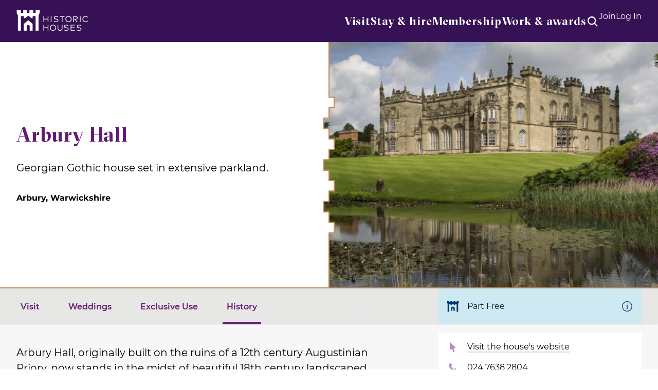

--- FILE ---
content_type: text/html; charset=UTF-8
request_url: https://www.historichouses.org/house/arbury-hall/history/
body_size: 18833
content:
<!DOCTYPE html>
<html lang="en-GB">
<head>
    <!-- Google Tag Manager -->
<script>(function(w,d,s,l,i){w[l]=w[l]||[];w[l].push({'gtm.start':
new Date().getTime(),event:'gtm.js'});var f=d.getElementsByTagName(s)[0],
j=d.createElement(s),dl=l!='dataLayer'?'&l='+l:'';j.async=true;j.src=
'https://www.googletagmanager.com/gtm.js?id='+i+dl;f.parentNode.insertBefore(j,f);
})(window,document,'script','dataLayer','GTM-TTMRD3D');</script>
<!-- End Google Tag Manager -->    <meta charset="UTF-8">
<script type="text/javascript">
/* <![CDATA[ */
var gform;gform||(document.addEventListener("gform_main_scripts_loaded",function(){gform.scriptsLoaded=!0}),document.addEventListener("gform/theme/scripts_loaded",function(){gform.themeScriptsLoaded=!0}),window.addEventListener("DOMContentLoaded",function(){gform.domLoaded=!0}),gform={domLoaded:!1,scriptsLoaded:!1,themeScriptsLoaded:!1,isFormEditor:()=>"function"==typeof InitializeEditor,callIfLoaded:function(o){return!(!gform.domLoaded||!gform.scriptsLoaded||!gform.themeScriptsLoaded&&!gform.isFormEditor()||(gform.isFormEditor()&&console.warn("The use of gform.initializeOnLoaded() is deprecated in the form editor context and will be removed in Gravity Forms 3.1."),o(),0))},initializeOnLoaded:function(o){gform.callIfLoaded(o)||(document.addEventListener("gform_main_scripts_loaded",()=>{gform.scriptsLoaded=!0,gform.callIfLoaded(o)}),document.addEventListener("gform/theme/scripts_loaded",()=>{gform.themeScriptsLoaded=!0,gform.callIfLoaded(o)}),window.addEventListener("DOMContentLoaded",()=>{gform.domLoaded=!0,gform.callIfLoaded(o)}))},hooks:{action:{},filter:{}},addAction:function(o,r,e,t){gform.addHook("action",o,r,e,t)},addFilter:function(o,r,e,t){gform.addHook("filter",o,r,e,t)},doAction:function(o){gform.doHook("action",o,arguments)},applyFilters:function(o){return gform.doHook("filter",o,arguments)},removeAction:function(o,r){gform.removeHook("action",o,r)},removeFilter:function(o,r,e){gform.removeHook("filter",o,r,e)},addHook:function(o,r,e,t,n){null==gform.hooks[o][r]&&(gform.hooks[o][r]=[]);var d=gform.hooks[o][r];null==n&&(n=r+"_"+d.length),gform.hooks[o][r].push({tag:n,callable:e,priority:t=null==t?10:t})},doHook:function(r,o,e){var t;if(e=Array.prototype.slice.call(e,1),null!=gform.hooks[r][o]&&((o=gform.hooks[r][o]).sort(function(o,r){return o.priority-r.priority}),o.forEach(function(o){"function"!=typeof(t=o.callable)&&(t=window[t]),"action"==r?t.apply(null,e):e[0]=t.apply(null,e)})),"filter"==r)return e[0]},removeHook:function(o,r,t,n){var e;null!=gform.hooks[o][r]&&(e=(e=gform.hooks[o][r]).filter(function(o,r,e){return!!(null!=n&&n!=o.tag||null!=t&&t!=o.priority)}),gform.hooks[o][r]=e)}});
/* ]]> */
</script>

    <meta name="viewport" content="width=device-width, initial-scale=1, minimum-scale=1, maximum-scale=1">
        <title>Arbury Hall &#8211; Historic Houses | Historic Houses</title>
    <meta name='robots' content='index, follow, max-image-preview:large, max-snippet:-1, max-video-preview:-1' />

	<!-- This site is optimized with the Yoast SEO plugin v26.6 - https://yoast.com/wordpress/plugins/seo/ -->
	<link rel="canonical" href="https://www.historichouses.org/house/arbury-hall/" />
	<meta property="og:locale" content="en_GB" />
	<meta property="og:type" content="article" />
	<meta property="og:title" content="Arbury Hall - Historic Houses" />
	<meta property="og:description" content="Georgian Gothic house set in extensive parkland." />
	<meta property="og:url" content="https://www.historichouses.org/house/arbury-hall/" />
	<meta property="og:site_name" content="Historic Houses" />
	<meta property="article:publisher" content="https://www.facebook.com/HistoricHousesUK/" />
	<meta property="article:modified_time" content="2025-09-08T09:27:42+00:00" />
	<meta property="og:image" content="https://www.historichouses.org/app/uploads/2021/01/arbury-hall-1-scaled.jpg" />
	<meta property="og:image:width" content="2560" />
	<meta property="og:image:height" content="1707" />
	<meta property="og:image:type" content="image/jpeg" />
	<meta name="twitter:card" content="summary_large_image" />
	<meta name="twitter:site" content="@Historic_Houses" />
	<meta name="twitter:label1" content="Estimated reading time" />
	<meta name="twitter:data1" content="7 minutes" />
	<script type="application/ld+json" class="yoast-schema-graph">{"@context":"https://schema.org","@graph":[{"@type":"WebPage","@id":"https://www.historichouses.org/house/arbury-hall/","url":"https://www.historichouses.org/house/arbury-hall/","name":"Arbury Hall - Historic Houses","isPartOf":{"@id":"https://www.historichouses.org/#website"},"primaryImageOfPage":{"@id":"https://www.historichouses.org/house/arbury-hall/#primaryimage"},"image":{"@id":"https://www.historichouses.org/house/arbury-hall/#primaryimage"},"thumbnailUrl":"https://cdn.historichouses.org/app/uploads/2021/01/arbury-hall-1-scaled.jpg","datePublished":"2021-01-25T16:42:21+00:00","dateModified":"2025-09-08T09:27:42+00:00","inLanguage":"en-GB","potentialAction":[{"@type":"ReadAction","target":["https://www.historichouses.org/house/arbury-hall/"]}]},{"@type":"ImageObject","inLanguage":"en-GB","@id":"https://www.historichouses.org/house/arbury-hall/#primaryimage","url":"https://cdn.historichouses.org/app/uploads/2021/01/arbury-hall-1-scaled.jpg","contentUrl":"https://cdn.historichouses.org/app/uploads/2021/01/arbury-hall-1-scaled.jpg","width":2560,"height":1707,"caption":"Arbury Hall, Warwickshire"},{"@type":"WebSite","@id":"https://www.historichouses.org/#website","url":"https://www.historichouses.org/","name":"Historic Houses","description":"Where History Lives","potentialAction":[{"@type":"SearchAction","target":{"@type":"EntryPoint","urlTemplate":"https://www.historichouses.org/?s={search_term_string}"},"query-input":{"@type":"PropertyValueSpecification","valueRequired":true,"valueName":"search_term_string"}}],"inLanguage":"en-GB"}]}</script>
	<!-- / Yoast SEO plugin. -->


<link rel='dns-prefetch' href='//code.jquery.com' />
<style id='wp-img-auto-sizes-contain-inline-css' type='text/css'>
img:is([sizes=auto i],[sizes^="auto," i]){contain-intrinsic-size:3000px 1500px}
/*# sourceURL=wp-img-auto-sizes-contain-inline-css */
</style>
<style id='classic-theme-styles-inline-css' type='text/css'>
/*! This file is auto-generated */
.wp-block-button__link{color:#fff;background-color:#32373c;border-radius:9999px;box-shadow:none;text-decoration:none;padding:calc(.667em + 2px) calc(1.333em + 2px);font-size:1.125em}.wp-block-file__button{background:#32373c;color:#fff;text-decoration:none}
/*# sourceURL=/wp-includes/css/classic-themes.min.css */
</style>
<link rel='stylesheet' id='style-css' href='https://www.historichouses.org/app/themes/historic-houses/assets/css/main.68d53b049ecb3d45a57f.min.css?ver=1765794876' type='text/css' media='screen' />
<script type="text/javascript" src="https://code.jquery.com/jquery-3.6.0.min.js?ver=3.6.0" id="jquery-js"></script>
<script type="text/javascript" id="3d-flip-book-client-locale-loader-js-extra">
/* <![CDATA[ */
var FB3D_CLIENT_LOCALE = {"ajaxurl":"https://www.historichouses.org/wp/wp-admin/admin-ajax.php","dictionary":{"Table of contents":"Table of contents","Close":"Close","Bookmarks":"Bookmarks","Thumbnails":"Thumbnails","Search":"Search","Share":"Share","Facebook":"Facebook","Twitter":"Twitter","Email":"Email","Play":"Play","Previous page":"Previous page","Next page":"Next page","Zoom in":"Zoom in","Zoom out":"Zoom out","Fit view":"Fit view","Auto play":"Auto play","Full screen":"Full screen","More":"More","Smart pan":"Smart pan","Single page":"Single page","Sounds":"Sounds","Stats":"Stats","Print":"Print","Download":"Download","Goto first page":"Goto first page","Goto last page":"Goto last page"},"images":"https://www.historichouses.org/app/plugins/interactive-3d-flipbook-powered-physics-engine/assets/images/","jsData":{"urls":[],"posts":{"ids_mis":[],"ids":[]},"pages":[],"firstPages":[],"bookCtrlProps":[],"bookTemplates":[]},"key":"3d-flip-book","pdfJS":{"pdfJsLib":"https://www.historichouses.org/app/plugins/interactive-3d-flipbook-powered-physics-engine/assets/js/pdf.min.js?ver=4.3.136","pdfJsWorker":"https://www.historichouses.org/app/plugins/interactive-3d-flipbook-powered-physics-engine/assets/js/pdf.worker.js?ver=4.3.136","stablePdfJsLib":"https://www.historichouses.org/app/plugins/interactive-3d-flipbook-powered-physics-engine/assets/js/stable/pdf.min.js?ver=2.5.207","stablePdfJsWorker":"https://www.historichouses.org/app/plugins/interactive-3d-flipbook-powered-physics-engine/assets/js/stable/pdf.worker.js?ver=2.5.207","pdfJsCMapUrl":"https://www.historichouses.org/app/plugins/interactive-3d-flipbook-powered-physics-engine/assets/cmaps/"},"cacheurl":"https://www.historichouses.org/app/uploads/3d-flip-book/cache/","pluginsurl":"https://www.historichouses.org/app/plugins/","pluginurl":"https://www.historichouses.org/app/plugins/interactive-3d-flipbook-powered-physics-engine/","thumbnailSize":{"width":"150","height":"150"},"version":"1.16.17"};
//# sourceURL=3d-flip-book-client-locale-loader-js-extra
/* ]]> */
</script>
<script type="text/javascript" src="https://www.historichouses.org/app/plugins/interactive-3d-flipbook-powered-physics-engine/assets/js/client-locale-loader.js?ver=1.16.17" id="3d-flip-book-client-locale-loader-js" async="async" data-wp-strategy="async"></script>
<link rel='shortlink' href='https://www.historichouses.org/?p=318' />
<link rel="icon" href="https://cdn.historichouses.org/app/uploads/2024/05/cropped-favicon-historic-houses-32x32.png" sizes="32x32" />
<link rel="icon" href="https://cdn.historichouses.org/app/uploads/2024/05/cropped-favicon-historic-houses-192x192.png" sizes="192x192" />
<link rel="apple-touch-icon" href="https://cdn.historichouses.org/app/uploads/2024/05/cropped-favicon-historic-houses-180x180.png" />
<meta name="msapplication-TileImage" content="https://cdn.historichouses.org/app/uploads/2024/05/cropped-favicon-historic-houses-270x270.png" />
		<style type="text/css" id="wp-custom-css">
			.content-box-lavender {
	margin-bottom: 32px;
	background-color: #F4ECF7;
	border-left: 8px solid #BA88C9;
	padding: 16px;
	box-shadow: 0px 2px 8px #9F9F9E;
	text-align: left;
	font-style: italic;
}

.content-list-box-lavender {
	margin-bottom: 32px;
	background-color: #F4ECF7;
	padding: 25px;
	box-shadow: 0px 2px 8px #9F9F9E;
	text-align: left;
}

.content-box-mint {
	margin-bottom: 32px;
	background-color: #f2f8f1;
	padding: 25px;
	box-shadow: 0px 2px 8px #9F9F9E;
	text-align: left;
}

.content-box-sky {
	margin-top: 32px;
	margin-bottom: 32px;
	background-color: #ebf6f9;
	padding: 25px;
	box-shadow: 0px 2px 8px #9F9F9E;
	text-align: left;
}

.content-box-coral {
	margin-bottom: 32px;
	background-color: #fdebe3;
	padding: 25px;
	box-shadow: 0px 2px 8px #9F9F9E;
	text-align: left;
}

.old-magazines-shelf {
  display: grid;
  grid-template-columns: 1fr 1fr;
  column-gap: 30px;
  font-weight: bold;
  color: #003770;
  letter-spacing: 1px;
  text-align: center;
}

#epc-table {
  border-collapse: collapse;
  width: 100%;
}

#epc-table td, #epc-table th {
  border: 1px solid #ddd;
  padding: 8px;
}

#epc-table tr:nth-child(2){background-color: #ebf6f9;}
#epc-table tr:nth-child(4){background-color: #ebf6f9;}
#epc-table tr:nth-child(6){background-color: #ebf6f9;}
#epc-table tr:nth-child(9){background-color: #ebf6f9;}
#epc-table tr:nth-child(11){background-color: #ebf6f9;}

#epc-table th {
  padding-top: 12px;
  padding-bottom: 12px;
  text-align: left;
  background-color: #00193A;
  color: white;
}		</style>
		<meta name="facebook-domain-verification" content="1fpmiz22uvq556p5102d2bkjlu3cmr" />
<!-- Facebook Pixel Code -->
<script>
!function(f,b,e,v,n,t,s)
{if(f.fbq)return;n=f.fbq=function(){n.callMethod?
n.callMethod.apply(n,arguments):n.queue.push(arguments)};
if(!f._fbq)f._fbq=n;n.push=n;n.loaded=!0;n.version='2.0';
n.queue=[];t=b.createElement(e);t.async=!0;
t.src=v;s=b.getElementsByTagName(e)[0];
s.parentNode.insertBefore(t,s)}(window, document,'script',
'https://connect.facebook.net/en_US/fbevents.js');
fbq('init', '236956379973323');
fbq('track', 'PageView');
</script>
<noscript><img height="1" width="1" style="display:none" src="https://www.facebook.com/tr?id=236956379973323&ev=PageView&noscript=1" /></noscript>
<!-- End Facebook Pixel Code --><style id='global-styles-inline-css' type='text/css'>
:root{--wp--preset--aspect-ratio--square: 1;--wp--preset--aspect-ratio--4-3: 4/3;--wp--preset--aspect-ratio--3-4: 3/4;--wp--preset--aspect-ratio--3-2: 3/2;--wp--preset--aspect-ratio--2-3: 2/3;--wp--preset--aspect-ratio--16-9: 16/9;--wp--preset--aspect-ratio--9-16: 9/16;--wp--preset--color--black: #000000;--wp--preset--color--cyan-bluish-gray: #abb8c3;--wp--preset--color--white: #ffffff;--wp--preset--color--pale-pink: #f78da7;--wp--preset--color--vivid-red: #cf2e2e;--wp--preset--color--luminous-vivid-orange: #ff6900;--wp--preset--color--luminous-vivid-amber: #fcb900;--wp--preset--color--light-green-cyan: #7bdcb5;--wp--preset--color--vivid-green-cyan: #00d084;--wp--preset--color--pale-cyan-blue: #8ed1fc;--wp--preset--color--vivid-cyan-blue: #0693e3;--wp--preset--color--vivid-purple: #9b51e0;--wp--preset--gradient--vivid-cyan-blue-to-vivid-purple: linear-gradient(135deg,rgb(6,147,227) 0%,rgb(155,81,224) 100%);--wp--preset--gradient--light-green-cyan-to-vivid-green-cyan: linear-gradient(135deg,rgb(122,220,180) 0%,rgb(0,208,130) 100%);--wp--preset--gradient--luminous-vivid-amber-to-luminous-vivid-orange: linear-gradient(135deg,rgb(252,185,0) 0%,rgb(255,105,0) 100%);--wp--preset--gradient--luminous-vivid-orange-to-vivid-red: linear-gradient(135deg,rgb(255,105,0) 0%,rgb(207,46,46) 100%);--wp--preset--gradient--very-light-gray-to-cyan-bluish-gray: linear-gradient(135deg,rgb(238,238,238) 0%,rgb(169,184,195) 100%);--wp--preset--gradient--cool-to-warm-spectrum: linear-gradient(135deg,rgb(74,234,220) 0%,rgb(151,120,209) 20%,rgb(207,42,186) 40%,rgb(238,44,130) 60%,rgb(251,105,98) 80%,rgb(254,248,76) 100%);--wp--preset--gradient--blush-light-purple: linear-gradient(135deg,rgb(255,206,236) 0%,rgb(152,150,240) 100%);--wp--preset--gradient--blush-bordeaux: linear-gradient(135deg,rgb(254,205,165) 0%,rgb(254,45,45) 50%,rgb(107,0,62) 100%);--wp--preset--gradient--luminous-dusk: linear-gradient(135deg,rgb(255,203,112) 0%,rgb(199,81,192) 50%,rgb(65,88,208) 100%);--wp--preset--gradient--pale-ocean: linear-gradient(135deg,rgb(255,245,203) 0%,rgb(182,227,212) 50%,rgb(51,167,181) 100%);--wp--preset--gradient--electric-grass: linear-gradient(135deg,rgb(202,248,128) 0%,rgb(113,206,126) 100%);--wp--preset--gradient--midnight: linear-gradient(135deg,rgb(2,3,129) 0%,rgb(40,116,252) 100%);--wp--preset--font-size--small: 13px;--wp--preset--font-size--medium: 20px;--wp--preset--font-size--large: 36px;--wp--preset--font-size--x-large: 42px;--wp--preset--spacing--20: 0.44rem;--wp--preset--spacing--30: 0.67rem;--wp--preset--spacing--40: 1rem;--wp--preset--spacing--50: 1.5rem;--wp--preset--spacing--60: 2.25rem;--wp--preset--spacing--70: 3.38rem;--wp--preset--spacing--80: 5.06rem;--wp--preset--shadow--natural: 6px 6px 9px rgba(0, 0, 0, 0.2);--wp--preset--shadow--deep: 12px 12px 50px rgba(0, 0, 0, 0.4);--wp--preset--shadow--sharp: 6px 6px 0px rgba(0, 0, 0, 0.2);--wp--preset--shadow--outlined: 6px 6px 0px -3px rgb(255, 255, 255), 6px 6px rgb(0, 0, 0);--wp--preset--shadow--crisp: 6px 6px 0px rgb(0, 0, 0);}:where(.is-layout-flex){gap: 0.5em;}:where(.is-layout-grid){gap: 0.5em;}body .is-layout-flex{display: flex;}.is-layout-flex{flex-wrap: wrap;align-items: center;}.is-layout-flex > :is(*, div){margin: 0;}body .is-layout-grid{display: grid;}.is-layout-grid > :is(*, div){margin: 0;}:where(.wp-block-columns.is-layout-flex){gap: 2em;}:where(.wp-block-columns.is-layout-grid){gap: 2em;}:where(.wp-block-post-template.is-layout-flex){gap: 1.25em;}:where(.wp-block-post-template.is-layout-grid){gap: 1.25em;}.has-black-color{color: var(--wp--preset--color--black) !important;}.has-cyan-bluish-gray-color{color: var(--wp--preset--color--cyan-bluish-gray) !important;}.has-white-color{color: var(--wp--preset--color--white) !important;}.has-pale-pink-color{color: var(--wp--preset--color--pale-pink) !important;}.has-vivid-red-color{color: var(--wp--preset--color--vivid-red) !important;}.has-luminous-vivid-orange-color{color: var(--wp--preset--color--luminous-vivid-orange) !important;}.has-luminous-vivid-amber-color{color: var(--wp--preset--color--luminous-vivid-amber) !important;}.has-light-green-cyan-color{color: var(--wp--preset--color--light-green-cyan) !important;}.has-vivid-green-cyan-color{color: var(--wp--preset--color--vivid-green-cyan) !important;}.has-pale-cyan-blue-color{color: var(--wp--preset--color--pale-cyan-blue) !important;}.has-vivid-cyan-blue-color{color: var(--wp--preset--color--vivid-cyan-blue) !important;}.has-vivid-purple-color{color: var(--wp--preset--color--vivid-purple) !important;}.has-black-background-color{background-color: var(--wp--preset--color--black) !important;}.has-cyan-bluish-gray-background-color{background-color: var(--wp--preset--color--cyan-bluish-gray) !important;}.has-white-background-color{background-color: var(--wp--preset--color--white) !important;}.has-pale-pink-background-color{background-color: var(--wp--preset--color--pale-pink) !important;}.has-vivid-red-background-color{background-color: var(--wp--preset--color--vivid-red) !important;}.has-luminous-vivid-orange-background-color{background-color: var(--wp--preset--color--luminous-vivid-orange) !important;}.has-luminous-vivid-amber-background-color{background-color: var(--wp--preset--color--luminous-vivid-amber) !important;}.has-light-green-cyan-background-color{background-color: var(--wp--preset--color--light-green-cyan) !important;}.has-vivid-green-cyan-background-color{background-color: var(--wp--preset--color--vivid-green-cyan) !important;}.has-pale-cyan-blue-background-color{background-color: var(--wp--preset--color--pale-cyan-blue) !important;}.has-vivid-cyan-blue-background-color{background-color: var(--wp--preset--color--vivid-cyan-blue) !important;}.has-vivid-purple-background-color{background-color: var(--wp--preset--color--vivid-purple) !important;}.has-black-border-color{border-color: var(--wp--preset--color--black) !important;}.has-cyan-bluish-gray-border-color{border-color: var(--wp--preset--color--cyan-bluish-gray) !important;}.has-white-border-color{border-color: var(--wp--preset--color--white) !important;}.has-pale-pink-border-color{border-color: var(--wp--preset--color--pale-pink) !important;}.has-vivid-red-border-color{border-color: var(--wp--preset--color--vivid-red) !important;}.has-luminous-vivid-orange-border-color{border-color: var(--wp--preset--color--luminous-vivid-orange) !important;}.has-luminous-vivid-amber-border-color{border-color: var(--wp--preset--color--luminous-vivid-amber) !important;}.has-light-green-cyan-border-color{border-color: var(--wp--preset--color--light-green-cyan) !important;}.has-vivid-green-cyan-border-color{border-color: var(--wp--preset--color--vivid-green-cyan) !important;}.has-pale-cyan-blue-border-color{border-color: var(--wp--preset--color--pale-cyan-blue) !important;}.has-vivid-cyan-blue-border-color{border-color: var(--wp--preset--color--vivid-cyan-blue) !important;}.has-vivid-purple-border-color{border-color: var(--wp--preset--color--vivid-purple) !important;}.has-vivid-cyan-blue-to-vivid-purple-gradient-background{background: var(--wp--preset--gradient--vivid-cyan-blue-to-vivid-purple) !important;}.has-light-green-cyan-to-vivid-green-cyan-gradient-background{background: var(--wp--preset--gradient--light-green-cyan-to-vivid-green-cyan) !important;}.has-luminous-vivid-amber-to-luminous-vivid-orange-gradient-background{background: var(--wp--preset--gradient--luminous-vivid-amber-to-luminous-vivid-orange) !important;}.has-luminous-vivid-orange-to-vivid-red-gradient-background{background: var(--wp--preset--gradient--luminous-vivid-orange-to-vivid-red) !important;}.has-very-light-gray-to-cyan-bluish-gray-gradient-background{background: var(--wp--preset--gradient--very-light-gray-to-cyan-bluish-gray) !important;}.has-cool-to-warm-spectrum-gradient-background{background: var(--wp--preset--gradient--cool-to-warm-spectrum) !important;}.has-blush-light-purple-gradient-background{background: var(--wp--preset--gradient--blush-light-purple) !important;}.has-blush-bordeaux-gradient-background{background: var(--wp--preset--gradient--blush-bordeaux) !important;}.has-luminous-dusk-gradient-background{background: var(--wp--preset--gradient--luminous-dusk) !important;}.has-pale-ocean-gradient-background{background: var(--wp--preset--gradient--pale-ocean) !important;}.has-electric-grass-gradient-background{background: var(--wp--preset--gradient--electric-grass) !important;}.has-midnight-gradient-background{background: var(--wp--preset--gradient--midnight) !important;}.has-small-font-size{font-size: var(--wp--preset--font-size--small) !important;}.has-medium-font-size{font-size: var(--wp--preset--font-size--medium) !important;}.has-large-font-size{font-size: var(--wp--preset--font-size--large) !important;}.has-x-large-font-size{font-size: var(--wp--preset--font-size--x-large) !important;}
/*# sourceURL=global-styles-inline-css */
</style>
</head>
<body class="wp-singular house-template-default single single-house postid-318 wp-theme-historic-houses" tabindex="0">
    <!-- Google Tag Manager (noscript) -->
<noscript><iframe src="https://www.googletagmanager.com/ns.html?id=GTM-TTMRD3D"
height="0" width="0" style="display:none;visibility:hidden"></iframe></noscript>
<!-- End Google Tag Manager (noscript) -->    <a class="skip-link visually-hidden focusable" href="#main-content">Skip to content</a>
    <header class="c-global-header">
    <div class="c-global-header__container">
        <div class="c-global-header__container__item c-global-header__container__item--logo">
    <div class="o-logo">
        <a href="https://www.historichouses.org/" title="Historic Houses" class="o-logo__link">
            <img src="https://www.historichouses.org/app/themes/historic-houses/assets/img/logo.png" alt="Historic Houses brand" class="o-logo__image">
        </a>
    </div>
</div>
        <div class="c-global-header__container__item c-global-header__container__item--navigation js-dropdown-wrapper">
            <nav class="c-primary-navigation">
    <ul class="c-primary-navigation__list">
        <li class="c-primary-navigation__list__item js-dropdown-parent"><a href="https://www.historichouses.org/visit-a-house/" class="js-nav-link">Visit</a></li><li class="c-primary-navigation__list__item js-dropdown-parent"><a href="#" class="js-nav-link">Stay & hire</a><div class="c-mega-menu"><div class="c-section c-panel u-pt-xs-0 u-pb-xs-0"><div class="u-display-xs-b u-display-md-n js-expanded-content u-pt-xs-16 u-pl-xs-16 u-pr-xs-16 u-pt-sm-32 u-pl-sm-32 u-pr-sm-32"><div class="text-heading-2 u-t-purple-dark u-mb-xs-32">Stay & hire</div></div><div class="c-mega-menu__split"><div class="c-mega-menu__split--column"><div class="text-heading-5 u-t-purple-medium u-mb-xs-16">Stays & holidays</div><p>From bed &amp; breakfast to self-contained apartments or luxurious hotels, make your next visit to a historic house more than a day trip</p><p class="c-button-row u-mt-xs-40"><a href="https://www.historichouses.org/stays/" class="o-btn c-button-row__button o-btn--purple o-btn--primary" title="Browse historic stays"><span class="o-btn__label">Browse historic stays</span></a></p></div><div class="c-mega-menu__split--column"><div class="text-heading-5 u-t-purple-medium u-mb-xs-16">Weddings & exclusive use</div><p>Impossibly romantic and built to impress, our stunning member places are ideal for partying and entertaining</p><p class="c-button-row u-mt-xs-40"><a href="https://www.historichouses.org/weddings/" class="o-btn c-button-row__button o-btn--purple o-btn--primary" title="View wedding venues"><span class="o-btn__label">View wedding venues</span></a><a href="https://www.historichouses.org/corporate-hire/?house-exclusive-use-feature=corporate-hire" class="o-btn c-button-row__button o-btn--purple o-btn--primary" title="View houses for hire"><span class="o-btn__label">View houses for hire</span></a></p><div class="o-ornament o-ornament--medieval-sm"><svg width="186" height="22" viewBox="0 0 186 22" fill="none" xmlns="http://www.w3.org/2000/svg" class="o-ornament__icon"><path d="M44 11H1V22H44V11Z" fill="white" class="o-ornament__icon__background"></path><path d="M124.215 11H64.3311V22H124.215V11Z" fill="white" class="o-ornament__icon__background"></path><path d="M185.95 11H145.04V22H185.95V11Z" fill="white" class="o-ornament__icon__background"></path><path fill-rule="evenodd" clip-rule="evenodd" d="M42.2 11H63.0289V21H42.2V11ZM124.21 11H145.04V21H124.21V11Z" fill="white" class="o-ornament__icon__foreground"></path><path fill-rule="evenodd" clip-rule="evenodd" d="M22.672 1H1.84302V12H22.672V1ZM103.385 1H83.858V12H103.385V1ZM164.57 1H184.1V12H164.57V1Z" fill="white" class="o-ornament__icon__background"></path><path d="M1.95203 12V1H22.518V11H23H42.562V21H63.128V11H83.172V1H103.738V11H123.78V21H144.35V11H164.39V1H184.96V12" stroke="#BA88C9" stroke-width="2" stroke-miterlimit="10" class="o-ornament__icon__border"></path></svg></div></div></div></div></div></li><li class="c-primary-navigation__list__item js-dropdown-parent"><a href="#" class="js-nav-link">Membership</a><div class="c-mega-menu"><div class="c-mega-menu__wrapper"><div class="u-display-xs-b u-display-md-n js-expanded-content"><div class="text-heading-2 u-t-purple-dark u-mb-xs-32">Membership</div></div><ul class="c-mega-menu__columns"><li class="c-mega-menu__columns__column c-mega-menu__columns__column--span-2"><div class="c-module"><div class="text-heading-6 c-module__title">About membership</div><ul class="o-link-list o-link-list--chevron"><li class="o-link-list__item"><a href="https://www.historichouses.org/why-join/" title="Why join?">Why join?<svg class="icon icon-chevron-right icon--16x16 icon--purple-light"><use xlink:href="https://www.historichouses.org/app/themes/historic-houses/assets/svg/icons.svg?1#chevron-right"></use></svg></a></li><li class="o-link-list__item"><a href="https://www.historichouses.org/why-join/membership-faqs/" title="Membership FAQs">Membership FAQs<svg class="icon icon-chevron-right icon--16x16 icon--purple-light"><use xlink:href="https://www.historichouses.org/app/themes/historic-houses/assets/svg/icons.svg?1#chevron-right"></use></svg></a></li><li class="o-link-list__item"><a href="https://www.historichouses.org/how-it-helps/" title="How membership helps">How membership helps<svg class="icon icon-chevron-right icon--16x16 icon--purple-light"><use xlink:href="https://www.historichouses.org/app/themes/historic-houses/assets/svg/icons.svg?1#chevron-right"></use></svg></a></li><li class="o-link-list__item"><a href="https://www.historichouses.org/become-a-member/" title="Other membership types">Other membership types<svg class="icon icon-chevron-right icon--16x16 icon--purple-light"><use xlink:href="https://www.historichouses.org/app/themes/historic-houses/assets/svg/icons.svg?1#chevron-right"></use></svg></a></li></ul></div></li><li class="c-mega-menu__columns__column c-mega-menu__columns__column--span-2"><div class="c-module"><div class="text-heading-6 c-module__title">Gifts & referrals</div><ul class="o-link-list o-link-list--chevron"><li class="o-link-list__item"><a href="https://www.historichouses.org/gift-membership/" title="Gift Membership">Gift Membership<svg class="icon icon-chevron-right icon--16x16 icon--purple-light"><use xlink:href="https://www.historichouses.org/app/themes/historic-houses/assets/svg/icons.svg?1#chevron-right"></use></svg></a></li><li class="o-link-list__item"><a href="https://www.historichouses.org/referafriend/" title="Refer a friend">Refer a friend<svg class="icon icon-chevron-right icon--16x16 icon--purple-light"><use xlink:href="https://www.historichouses.org/app/themes/historic-houses/assets/svg/icons.svg?1#chevron-right"></use></svg></a></li></ul></div></li><li class="c-mega-menu__widget c-mega-menu__columns__column c-mega-menu__columns__column--span-5"><div class="c-module c-module--border c-module--cta c-module--border"><div class="text-heading-6 c-module__title">Become a Historic Houses member</div><div class="s-wysiwyg"><p>Explore the nation&#8217;s heritage from just £71 per year in 2025.</p>
<ul>
<li>Access hundreds of beautiful and historic houses and gardens</li>
<li>Receive our quarterly magazine, featuring fascinating news and stories</li>
<li>Book exclusive owner-guided tours around extraordinary homes</li>
</ul>
<a href="https://www.historichouses.org/join" class="o-btn c-button-row__button o-btn--purple   o-btn--primary " title="Join now" target="_self"><span class="o-btn__label">Join now</span></a>
</div></div></li></ul></div></div></li><li class="c-primary-navigation__list__item js-dropdown-parent"><a href="#" class="js-nav-link">Work & awards</a><div class="c-mega-menu"><div class="c-mega-menu__wrapper"><div class="u-display-xs-b u-display-md-n js-expanded-content"><div class="text-heading-2 u-t-purple-dark u-mb-xs-32">Work & awards</div></div><ul class="c-mega-menu__columns"><li class="c-mega-menu__columns__column c-mega-menu__columns__column--span-2"><div class="c-module"><div class="text-heading-6 c-module__title">What we do</div><ul class="o-link-list o-link-list--chevron"><li class="o-link-list__item"><a href="https://www.historichouses.org/about-us/" title="About us">About us<svg class="icon icon-chevron-right icon--16x16 icon--purple-light"><use xlink:href="https://www.historichouses.org/app/themes/historic-houses/assets/svg/icons.svg?1#chevron-right"></use></svg></a></li><li class="o-link-list__item"><a href="https://www.historichouses.org/our-places-matter/" title="Our places matter">Our places matter<svg class="icon icon-chevron-right icon--16x16 icon--purple-light"><use xlink:href="https://www.historichouses.org/app/themes/historic-houses/assets/svg/icons.svg?1#chevron-right"></use></svg></a></li><li class="o-link-list__item"><a href="https://www.historichouses.org/policy-hub/" title="Our campaigns">Our campaigns<svg class="icon icon-chevron-right icon--16x16 icon--purple-light"><use xlink:href="https://www.historichouses.org/app/themes/historic-houses/assets/svg/icons.svg?1#chevron-right"></use></svg></a></li><li class="o-link-list__item"><a href="https://www.historichouses.org/support-us/" title="Support us">Support us<svg class="icon icon-chevron-right icon--16x16 icon--purple-light"><use xlink:href="https://www.historichouses.org/app/themes/historic-houses/assets/svg/icons.svg?1#chevron-right"></use></svg></a></li></ul></div></li><li class="c-mega-menu__columns__column c-mega-menu__columns__column--span-2"><div class="c-module"><div class="text-heading-6 c-module__title">The latest</div><ul class="o-link-list o-link-list--chevron"><li class="o-link-list__item"><a href="https://www.historichouses.org/news/" title="News and updates">News and updates<svg class="icon icon-chevron-right icon--16x16 icon--purple-light"><use xlink:href="https://www.historichouses.org/app/themes/historic-houses/assets/svg/icons.svg?1#chevron-right"></use></svg></a></li><li class="o-link-list__item"><a href="https://www.historichouses.org/upcoming-events/" title="Events at our places">Events at our places<svg class="icon icon-chevron-right icon--16x16 icon--purple-light"><use xlink:href="https://www.historichouses.org/app/themes/historic-houses/assets/svg/icons.svg?1#chevron-right"></use></svg></a></li><li class="o-link-list__item"><a href="https://www.historichouses.org/subscribe-to-our-weekly-bulletin/" title="Subscribe to our bulletins">Subscribe to our bulletins<svg class="icon icon-chevron-right icon--16x16 icon--purple-light"><use xlink:href="https://www.historichouses.org/app/themes/historic-houses/assets/svg/icons.svg?1#chevron-right"></use></svg></a></li><li class="o-link-list__item"><a href="https://www.historichouses.org/jobs-and-volunteering/" title="Jobs and volunteering">Jobs and volunteering<svg class="icon icon-chevron-right icon--16x16 icon--purple-light"><use xlink:href="https://www.historichouses.org/app/themes/historic-houses/assets/svg/icons.svg?1#chevron-right"></use></svg></a></li></ul></div></li><li class="c-mega-menu__columns__column c-mega-menu__columns__column--span-2"><div class="c-module"><div class="text-heading-6 c-module__title">Stories</div><ul class="o-link-list o-link-list--chevron"><li class="o-link-list__item"><a href="https://www.historichouses.org/editorial/" title="Browse all editorial">Browse all editorial<svg class="icon icon-chevron-right icon--16x16 icon--purple-light"><use xlink:href="https://www.historichouses.org/app/themes/historic-houses/assets/svg/icons.svg?1#chevron-right"></use></svg></a></li><li class="o-link-list__item"><a href="https://www.historichouses.org/?page_id=10503" title="Lectures & videos">Lectures & videos<svg class="icon icon-chevron-right icon--16x16 icon--purple-light"><use xlink:href="https://www.historichouses.org/app/themes/historic-houses/assets/svg/icons.svg?1#chevron-right"></use></svg></a></li><li class="o-link-list__item"><a href="https://www.historichouses.org/our-awards/" title="Our awards">Our awards<svg class="icon icon-chevron-right icon--16x16 icon--purple-light"><use xlink:href="https://www.historichouses.org/app/themes/historic-houses/assets/svg/icons.svg?1#chevron-right"></use></svg></a></li><li class="o-link-list__item"><a href="https://www.historichouses.org/magazine/" title="Historic House magazine">Historic House magazine<svg class="icon icon-chevron-right icon--16x16 icon--purple-light"><use xlink:href="https://www.historichouses.org/app/themes/historic-houses/assets/svg/icons.svg?1#chevron-right"></use></svg></a></li></ul></div></li></ul></div></div></li>    </ul>
</nav>
            <div class="c-global-header__ornament u-mt-xs-56 u-mb-xs-56 u-display-md-n"></div>
            <div class="c-global-header__actions u-display-md-n">
                                    <a href="https://www.historichouses.org/join/" class="o-btn o-btn--secondary o-btn--purple c-global-header__actions__trigger">
                        <span class="o-btn__label">Join</span>
                    </a>
                    <button class="o-btn o-btn--tertiary o-btn--purple c-global-header__actions__trigger js-login-trigger">
                        <span class="o-btn__label">Log In</span>
                    </button>
                            </div>
        </div>
        <div class="c-global-header__container__item c-global-header__container__item--actions">
            <div class="c-global-header__actions">
                <button class="c-global-header__actions__trigger c-global-header__actions__trigger--search js-search-trigger">
    <span>
        <svg class="icon icon-search icon--white"><use xlink:href="https://www.historichouses.org/app/themes/historic-houses/assets/svg/icons.svg?1#search"></use></svg>    </span>
    <span>
        <svg class="icon icon-close icon--white"><use xlink:href="https://www.historichouses.org/app/themes/historic-houses/assets/svg/icons.svg?1#close"></use></svg>    </span>
</button>
<div class="c-global-header__search js-search-area">
    <div class="l-container u-pb-xs-0">
        <div class="l-row u-jc-md-c">
            <div class="l-col-md-7 u-ac-xs">
                <h2 class="text-heading-2 u-mb-xs-24 u-mb-md-40">
                    Site Search
                </h2>
            </div>
        </div>
        <div class="l-row u-jc-xs-c">
            <div class="l-col-md-8 l-col-lg-6">
                <form class="c-typeahead-search c-typeahead-search--v2 c-typeahead-search--blue search-form" role="search" method="get" action="https://www.historichouses.org/">
    <div class="c-typeahead-search__control">
        <div class="o-input o-input--blue">
            <span class="o-input__aside o-input__aside--left">
                <svg class="icon icon-search icon--right icon--blue-light"><use xlink:href="https://www.historichouses.org/app/themes/historic-houses/assets/svg/icons.svg?1#search"></use></svg>            </span>
            <input placeholder="Search the website" value="" type="search" name="s" class="o-input__control">
        </div>
    </div>
    <button class="c-typeahead-search__action o-btn o-btn--secondary o-btn--blue" type="submit">
        Search
    </button>
</form>
            </div>
        </div>
    </div>
</div>
<button class="o-hamburger c-global-header__actions__trigger c-global-header__actions__trigger--hamburger js-mobile-menu-trigger">
    <span class="o-hamburger__box">
        <span class="o-hamburger__box__inner"></span>
    </span>
</button>
            </div>
            <div class="c-global-header__actions c-global-header__actions--account">
                                    <a href="https://www.historichouses.org/join/" class="o-btn o-btn--secondary o-btn--purple c-global-header__actions__trigger">
                        <span class="o-btn__label">Join</span>
                    </a>
                    <button class="o-btn o-btn--tertiary o-btn--on-dark-bg o-btn--purple c-global-header__actions__trigger js-login-trigger">
                        <span class="o-btn__label">Log In</span>
                    </button>
                            </div>
        </div>
    </div>
</header>
    <main class="l-main" id="main-content">
        <div class="c-hero c-hero--image c-hero--house ">
    <div class="c-hero__main">
        <div class="l-container">
            <div class="l-row">
                <div class="l-col-md-5">
                    <div class="c-hero__body">
                                                                            <h1 class="c-hero__title u-t-purple-medium u-mb-xs-24">Arbury Hall</h1>
                                                                            <p class="text-body-large u-mb-xs-24 u-mb-md-32">Georgian Gothic house set in extensive parkland. </p>
                                                                            <p class="u-t-capitalize u-t-bold u-t-black">Arbury, Warwickshire</p>
                                                <button class="o-btn o-btn--underline o-btn--purple u-mt-xs-16 js-scroll-to" data-scroll-to="getting-here" style="display: none;"><span class="o-btn__label">Get Directions</span></button>
                    </div>
                </div>
                <div class="l-col-md-7 c-hero__image">
                    <img width="730" height="385" src="https://cdn.historichouses.org/app/uploads/2021/01/arbury-hall-1-730x385.jpg" class="attachment-hero size-hero wp-post-image" alt="Arbury Hall, Warwickshire" decoding="async" /><div class="o-ornament o-ornament--medieval"><svg width="268" height="22" viewBox="0 0 268 22" fill="none" xmlns="http://www.w3.org/2000/svg" class="o-ornament__icon"><path d="M44 11H1V22H44V11Z" fill="white" class="o-ornament__icon__background"></path><path d="M124.215 11H64.3311V22H124.215V11Z" fill="white" class="o-ornament__icon__background"></path><path d="M206.226 11H145.04V22H206.226V11Z" fill="white" class="o-ornament__icon__background"></path><path d="M267 11H226V22H267V11Z" fill="white" class="o-ornament__icon__background"></path><path fill-rule="evenodd" clip-rule="evenodd" d="M42.2 11H63.0289V21H42.2V11ZM124.21 11H145.04V21H124.21V11ZM227.06 11H206.23V21H227.06V11Z" fill="white" class="o-ornament__icon__foreground"></path><path fill-rule="evenodd" clip-rule="evenodd" d="M22.672 1H1.84302V12H22.672V1ZM103.385 1H83.858V12H103.385V1ZM164.57 1H184.1V12H164.57V1ZM267.41 1H246.59V12H267.41V1Z" fill="white" class="o-ornament__icon__background"></path><path d="M1.95203 12V1H22.518V11H22.778H42.562V21H63.128V11H83.172V1H103.738V11H123.78V21H144.35V11H164.39V1H184.96V11H205V21H225.57V11H245.61V1H266.18V12" stroke="#BA88C9" stroke-width="2" stroke-miterlimit="10" class="o-ornament__icon__border"></path></svg></div>                </div>
            </div>
        </div>
    </div>
</div>
<div class="c-house-navigation js-house-navigation">
    <div class="o-overlay o-overlay--house js-house-nav-overlay"></div>
    <div class="c-house-navigation__row js-house-navigation-row">
        <div class="c-house-navigation__header u-display-md-n">
            <div class="l-container">
                <p class="text-pre-title u-t-black u-mb-xs-8">Experience this house</p>
                <h2 class="text-heading-2">
                    History                </h2>
                <button class="o-hamburger o-hamburger--secondary-nav o-hamburger--purple js-house-navigation-trigger u-display-md-n">
                    <span class="o-hamburger__box">
                        <span class="o-hamburger__box__inner"></span>
                    </span>
                </button>
            </div>
        </div>
        <div class="c-house-navigation__body">
            <div class="c-house-navigation__body__inner">
                <div class="l-container">
                    <div class="l-row">
                        <div class="l-col-md-7">
                            <nav class="js-house-navigation c-house-navigation__menu">
                                <div class="swiper">
                                    <ul class="swiper-wrapper c-house-navigation__list">
                                                                                        <li style="width:auto;" class="swiper-slide c-house-navigation__list__item ">
                                                    <a href="https://www.historichouses.org/house/arbury-hall/visit/" title="Visit">
                                                        Visit                                                        <svg class="icon icon-chevron-right icon--16x16 icon--purple-light"><use xlink:href="https://www.historichouses.org/app/themes/historic-houses/assets/svg/icons.svg?1#chevron-right"></use></svg>                                                    </a>
                                                </li>
                                                                                                <li style="width:auto;" class="swiper-slide c-house-navigation__list__item ">
                                                    <a href="https://www.historichouses.org/house/arbury-hall/weddings/" title="Weddings">
                                                        Weddings                                                        <svg class="icon icon-chevron-right icon--16x16 icon--purple-light"><use xlink:href="https://www.historichouses.org/app/themes/historic-houses/assets/svg/icons.svg?1#chevron-right"></use></svg>                                                    </a>
                                                </li>
                                                                                                <li style="width:auto;" class="swiper-slide c-house-navigation__list__item ">
                                                    <a href="https://www.historichouses.org/house/arbury-hall/exclusive-use/" title="Exclusive Use">
                                                        Exclusive Use                                                        <svg class="icon icon-chevron-right icon--16x16 icon--purple-light"><use xlink:href="https://www.historichouses.org/app/themes/historic-houses/assets/svg/icons.svg?1#chevron-right"></use></svg>                                                    </a>
                                                </li>
                                                                                                <li style="width:auto;" class="swiper-slide c-house-navigation__list__item is-current">
                                                    <a href="https://www.historichouses.org/house/arbury-hall/history/" title="History">
                                                        History                                                        <svg class="icon icon-chevron-right icon--16x16 icon--purple-light"><use xlink:href="https://www.historichouses.org/app/themes/historic-houses/assets/svg/icons.svg?1#chevron-right"></use></svg>                                                    </a>
                                                </li>
                                                                                    </ul>

                                    <!-- Navigation buttons -->
                                    <div class="c-house-navigation__buttons">
                                        <button class="js-house-navigation-prev"><svg class="icon icon-chevron-left icon--16x16 icon--purple-dark"><use xlink:href="https://www.historichouses.org/app/themes/historic-houses/assets/svg/icons.svg?1#chevron-left"></use></svg></button>
                                        <button class="js-house-navigation-next"><svg class="icon icon-chevron-right icon--16x16 icon--purple-dark"><use xlink:href="https://www.historichouses.org/app/themes/historic-houses/assets/svg/icons.svg?1#chevron-right"></use></svg></button>
                                    </div>
                                </div>
                            </nav>


                        </div>
                        	<div class="l-col-md-4 l-col-md-offset-1 u-display-md-max-n u-display-md-b">
		<div class="c-benefit-badge c-benefit-badge--blue">
			<input type="checkbox" class="c-benefit-badge__control" id="benefit_badge_part-free_nav" name="benefit_badge_part-free_nav">
			<label class="c-benefit-badge__label" for="benefit_badge_part-free_nav">
									<span class="u-mr-xs-16"><svg class="icon icon-logo icon--blue-medium"><use xlink:href="https://www.historichouses.org/app/themes/historic-houses/assets/svg/icons.svg?1#logo"></use></svg></span>
													<span class="o-btn__label">Part Free</span>
								<span class="u-ml-xs-auto"><svg class="icon icon-logo icon--blue-medium"><use xlink:href="https://www.historichouses.org/app/themes/historic-houses/assets/svg/icons.svg?1#info"></use></svg></span>
			</label>
			<div class="c-benefit-badge__tooltip">
				<div class="c-benefit-badge__tooltip__body">
					Historic Houses members may benefit from reduced rates, or free entry on selected dates.				</div>
								<div class="c-benefit-badge__tooltip__arrow"></div>
			</div>
		</div>
	</div>
                    </div>
                </div>
            </div>
        </div>
    </div>
</div>


                <div class="c-section u-pt-xs-32 u-pt-md-0 u-bg-grey-100">
                    <div class="l-container">
                        <div class="l-row u-fd-md-rr u-jc-md-fe">
                            <div class="l-col-md-4 l-col-md-offset-1">
                                	<div class="u-display-md-n u-display-xs-b">
		<div class="c-benefit-badge c-benefit-badge--blue">
			<input type="checkbox" class="c-benefit-badge__control" id="benefit_badge_part-free" name="benefit_badge_part-free">
			<label class="c-benefit-badge__label" for="benefit_badge_part-free">
									<span class="u-mr-xs-16"><svg class="icon icon-logo icon--blue-medium"><use xlink:href="https://www.historichouses.org/app/themes/historic-houses/assets/svg/icons.svg?1#logo"></use></svg></span>
													<span class="o-btn__label">Part Free</span>
								<span class="u-ml-xs-auto"><svg class="icon icon-logo icon--blue-medium"><use xlink:href="https://www.historichouses.org/app/themes/historic-houses/assets/svg/icons.svg?1#info"></use></svg></span>
			</label>
			<div class="c-benefit-badge__tooltip">
				<div class="c-benefit-badge__tooltip__body">
					Historic Houses members may benefit from reduced rates, or free entry on selected dates.				</div>
								<div class="c-benefit-badge__tooltip__arrow"></div>
			</div>
		</div>
	</div>
                                <div class="u-display-md-max-n">
                                        <div class="c-module u-bg-white u-p-xs-16 u-mt-xs-16">
        <ul class="c-taxonomy-list">
                            <li class="c-taxonomy-list__item">
                    <svg class="icon icon-cursor icon--purple-light icon--24x24 u-mr-xs-16"><use xlink:href="https://www.historichouses.org/app/themes/historic-houses/assets/svg/icons.svg?1#cursor"></use></svg>                    <div class="c-taxonomy-list__item__label">
                        <a href="https://arburyestate.co.uk/" class="o-btn o-btn--underline o-btn--purple" target="_blank">
                            <span class="o-btn__label">Visit the house's website</span>
                        </a>
                    </div>
                </li>
                                        <li class="c-taxonomy-list__item">
                    <svg class="icon icon-cursor icon--purple-light icon--24x24 u-mr-xs-16"><use xlink:href="https://www.historichouses.org/app/themes/historic-houses/assets/svg/icons.svg?1#phone"></use></svg>                    <div class="c-taxonomy-list__item__label">
                        <a href="tel:024 7638 2804" class="o-btn o-btn--underline o-btn--purple">
                            <span class="o-btn__label">024 7638 2804</span>
                        </a>
                    </div>
                </li>
                    </ul>
    </div>
            <div class="c-module u-bg-white u-p-xs-16 u-mt-xs-16">
                <div class="c-taxonomy-list">
                    <div class="c-taxonomy-list__item">
                        <svg class="icon icon-ki-accessibility icon--purple-light icon--24x24 u-mr-xs-16"><use xlink:href="https://www.historichouses.org/app/themes/historic-houses/assets/svg/icons.svg?1#ki-accessibility"></use></svg>                        <div class="c-taxonomy-list__item__label">
                            <div class="c-module__subtitle u-mb-xs-8 u-t-purple-medium">
                                Accessibility                            </div>
                            <div class="s-wysiwyg">
                                <ul>
<li>Accessible parking</li>
<li>Accessible toilets</li>
<li>Wheelchair ramps/routes</li>
<li>Guide dogs welcome</li>
</ul>
                            </div>
                        </div>
                    </div>
                </div>
            </div>
                <div class="c-module u-bg-white u-p-xs-16 u-mt-xs-16">
        <div class="c-taxonomy-list">
            <div class="c-taxonomy-list__item">
                <svg class="icon icon-cursor icon--purple-light icon--24x24 u-mr-xs-16"><use xlink:href="https://www.historichouses.org/app/themes/historic-houses/assets/svg/icons.svg?1#error"></use></svg>                <div class="c-taxonomy-list__item__label">
                    <div class="u-mb-xs-8">Does our information need updating?</div>
                    <a href="/website-feedback/" class="o-btn o-btn--underline o-btn--purple" target="_blank"><span class="o-btn__label">Let us know here</span></a>
                </div>
            </div>
        </div>
    </div>
                                </div>
                            </div>
                            <div class="l-col-md-7 u-pt-xs-32 u-pt-md-40">
                                    <div class="s-wysiwyg s-wysiwyg--first-p-large u-mb-xs-32 u-mb-md-40">
        <p>Arbury Hall, originally built on the ruins of a 12th century Augustinian Priory, now stands in the midst of beautiful 18th century landscaped gardens and surrounded by over 100 acres of lakes and parkland, and has been the home of the Newdegate family for over 400 years.</p>
<p>This beautiful Elizabethan mansion house was transformed into the Gothic style by Sir Roger Newdigate during the second half of the 18th century. The exterior is entirely encased with stone and each aspect of the building presents a separate design of stunning architecture.</p>
<p>The elegant interior rooms feature spectacular displays of soaring fan vaulted ceilings with plunging pendants and filigree tracery, a breathtaking and complete example of early Gothic Revival architecture.</p>
<p>The Estate comprises not only the Hall, park and immediate surrounding farms, but includes a mixed portfolio of let residential properties including the majority of Astley village, and a commercial estate. The Estate also includes Astley Castle and Manor which adjoined the original Arbury Estate.</p>
    </div>
                                    <div class="c-accordion js-accordion">
                                                                            </div>
                                                                <div class="u-mt-xs-32 u-display-md-n">
                                        <div class="c-module u-bg-white u-p-xs-16 u-mt-xs-16">
        <ul class="c-taxonomy-list">
                            <li class="c-taxonomy-list__item">
                    <svg class="icon icon-cursor icon--purple-light icon--24x24 u-mr-xs-16"><use xlink:href="https://www.historichouses.org/app/themes/historic-houses/assets/svg/icons.svg?1#cursor"></use></svg>                    <div class="c-taxonomy-list__item__label">
                        <a href="https://arburyestate.co.uk/" class="o-btn o-btn--underline o-btn--purple" target="_blank">
                            <span class="o-btn__label">Visit the house's website</span>
                        </a>
                    </div>
                </li>
                                        <li class="c-taxonomy-list__item">
                    <svg class="icon icon-cursor icon--purple-light icon--24x24 u-mr-xs-16"><use xlink:href="https://www.historichouses.org/app/themes/historic-houses/assets/svg/icons.svg?1#phone"></use></svg>                    <div class="c-taxonomy-list__item__label">
                        <a href="tel:024 7638 2804" class="o-btn o-btn--underline o-btn--purple">
                            <span class="o-btn__label">024 7638 2804</span>
                        </a>
                    </div>
                </li>
                    </ul>
    </div>
            <div class="c-module u-bg-white u-p-xs-16 u-mt-xs-16">
                <div class="c-taxonomy-list">
                    <div class="c-taxonomy-list__item">
                        <svg class="icon icon-ki-accessibility icon--purple-light icon--24x24 u-mr-xs-16"><use xlink:href="https://www.historichouses.org/app/themes/historic-houses/assets/svg/icons.svg?1#ki-accessibility"></use></svg>                        <div class="c-taxonomy-list__item__label">
                            <div class="c-module__subtitle u-mb-xs-8 u-t-purple-medium">
                                Accessibility                            </div>
                            <div class="s-wysiwyg">
                                <ul>
<li>Accessible parking</li>
<li>Accessible toilets</li>
<li>Wheelchair ramps/routes</li>
<li>Guide dogs welcome</li>
</ul>
                            </div>
                        </div>
                    </div>
                </div>
            </div>
                <div class="c-module u-bg-white u-p-xs-16 u-mt-xs-16">
        <div class="c-taxonomy-list">
            <div class="c-taxonomy-list__item">
                <svg class="icon icon-cursor icon--purple-light icon--24x24 u-mr-xs-16"><use xlink:href="https://www.historichouses.org/app/themes/historic-houses/assets/svg/icons.svg?1#error"></use></svg>                <div class="c-taxonomy-list__item__label">
                    <div class="u-mb-xs-8">Does our information need updating?</div>
                    <a href="/website-feedback/" class="o-btn o-btn--underline o-btn--purple" target="_blank"><span class="o-btn__label">Let us know here</span></a>
                </div>
            </div>
        </div>
    </div>
                                </div>
                            </div>
                        </div>
                    </div>
                </div>
                <div class="c-section c-form c-form--newsletter c-section--dark-blue">
    <div class="l-container">
        <div class="l-row">
            <div class="l-col-md-5">
                <svg class="icon icon-gothic-ornament-2 icon--ornament u-mb-xs-32 icon--s-blue-light"><use xlink:href="https://www.historichouses.org/app/themes/historic-houses/assets/svg/icons.svg?1#gothic-ornament-2"></use></svg>            </div>
        </div>
        <div class="l-row">
            <div class="l-col-md-5 u-mb-xs-32 u-mb-md-0">
                <h2 class="text-heading-3 u-mb-xs-24">
                    Sign up for our newsletter                </h2>
                <div class="s-wysiwyg">
                    <p><strong>Read more of our stories, receive exclusive content, and find out what&#8217;s on.</strong></p>
<p><em>You can unsubscribe at any time by clicking the link in the footer of our emails. For information about our privacy practices, please visit our <a href="https://www.historichouses.org/privacy-policy/">privacy policy</a>.</em></p>
                </div>
            </div>
            <div class="l-col-md-6 l-col-md-offset-1 l-col-lg-5">
                
                <div class='gf_browser_chrome gform_wrapper gravity-theme gform-theme--no-framework' data-form-theme='gravity-theme' data-form-index='0' id='gform_wrapper_2' ><div id='gf_2' class='gform_anchor' tabindex='-1'></div>
                        <div class='gform_heading'>
							<p class='gform_required_legend'>&quot;<span class="gfield_required gfield_required_asterisk">*</span>&quot; indicates required fields</p>
                        </div><form method='post' enctype='multipart/form-data' target='gform_ajax_frame_2' id='gform_2'  action='/house/arbury-hall/history/#gf_2' data-formid='2' novalidate>
                        <div class='gform-body gform_body'><div id='gform_fields_2' class='gform_fields top_label form_sublabel_below description_below validation_below'><div id="field_2_6" class="gfield gfield--type-honeypot gform_validation_container field_sublabel_below gfield--has-description field_description_below field_validation_below gfield_visibility_visible o-form-field o-form-field--honeypot"  data-field-class="o-form-field o-form-field--honeypot" ><label class='gfield_label gform-field-label' for='input_2_6'>LinkedIn</label><div class='ginput_container'><input name='input_6' id='input_2_6' type='text' value='' autocomplete='new-password'/></div><div class='gfield_description' id='gfield_description_2_6'>This field is for validation purposes and should be left unchanged.</div></div><div id="field_2_3" class="gfield gfield--type-email gfield--width-full gfield_contains_required field_sublabel_below gfield--no-description field_description_below field_validation_below gfield_visibility_visible o-form-field o-form-field--email"  data-field-class="o-form-field o-form-field--email" ><label class='gfield_label gform-field-label' for='input_2_3'>Email<span class="gfield_required"><span class="gfield_required gfield_required_asterisk">*</span></span></label><div class='ginput_container ginput_container_email'>
                            <input name='input_3' id='input_2_3' type='email' value='' class='medium'   placeholder='Enter your email address' aria-required="true" aria-invalid="false"  />
                        </div></div><fieldset id="field_2_4" class="gfield gfield--type-consent gfield--type-choice gfield--input-type-consent gfield_contains_required field_sublabel_below gfield--no-description field_description_below field_validation_below gfield_visibility_visible o-form-field o-form-field--consent"  data-field-class="o-form-field o-form-field--consent" ><legend class='gfield_label gform-field-label gfield_label_before_complex' >Consent<span class="gfield_required"><span class="gfield_required gfield_required_asterisk">*</span></span></legend><div class='ginput_container ginput_container_consent'><input name='input_4.1' id='input_2_4_1' type='checkbox' value='1'   aria-required="true" aria-invalid="false"   /> <label class="gform-field-label gform-field-label--type-inline gfield_consent_label" for='input_2_4_1' >I consent to allow my details to be sent to Historic Houses and understand that they will only be used in accordance with the privacy policy.</label><input type='hidden' name='input_4.2' value='I consent to allow my details to be sent to Historic Houses and understand that they will only be used in accordance with the privacy policy.' class='gform_hidden' /><input type='hidden' name='input_4.3' value='2' class='gform_hidden' /></div></fieldset><div id="field_2_5" class="gfield gfield--type-captcha gfield--width-full field_sublabel_below gfield--no-description field_description_below field_validation_below gfield_visibility_visible o-form-field o-form-field--captcha"  data-field-class="o-form-field o-form-field--captcha" ><label class='gfield_label gform-field-label' for='input_2_5'>CAPTCHA</label><div id='input_2_5' class='ginput_container ginput_recaptcha' data-sitekey='6LcIpXgaAAAAANg0dS7NFBFHyMPbpQFdyfSMRWGc'  data-theme='light' data-tabindex='0'  data-badge=''></div></div></div></div>
        <div class='gform-footer gform_footer top_label'> <input type="submit" id="gform_submit_button_2" class="gform_button button o-btn o-btn--secondary o-btn--blue" onclick="gform.submission.handleButtonClick(this);" data-submission-type="submit" value="Sign up to the newsletter"> <input type='hidden' name='gform_ajax' value='form_id=2&amp;title=&amp;description=&amp;tabindex=0&amp;theme=gravity-theme&amp;styles=[]&amp;hash=02c411602ea3b48aeee6183a7d7ad2ef' />
            <input type='hidden' class='gform_hidden' name='gform_submission_method' data-js='gform_submission_method_2' value='iframe' />
            <input type='hidden' class='gform_hidden' name='gform_theme' data-js='gform_theme_2' id='gform_theme_2' value='gravity-theme' />
            <input type='hidden' class='gform_hidden' name='gform_style_settings' data-js='gform_style_settings_2' id='gform_style_settings_2' value='[]' />
            <input type='hidden' class='gform_hidden' name='is_submit_2' value='1' />
            <input type='hidden' class='gform_hidden' name='gform_submit' value='2' />
            
            <input type='hidden' class='gform_hidden' name='gform_unique_id' value='' />
            <input type='hidden' class='gform_hidden' name='state_2' value='[base64]' />
            <input type='hidden' autocomplete='off' class='gform_hidden' name='gform_target_page_number_2' id='gform_target_page_number_2' value='0' />
            <input type='hidden' autocomplete='off' class='gform_hidden' name='gform_source_page_number_2' id='gform_source_page_number_2' value='1' />
            <input type='hidden' name='gform_field_values' value='' />
            
        </div>
                        </form>
                        </div>
		                <iframe style='display:none;width:0px;height:0px;' src='about:blank' name='gform_ajax_frame_2' id='gform_ajax_frame_2' title='This iframe contains the logic required to handle Ajax powered Gravity Forms.'></iframe>
		                <script type="text/javascript">
/* <![CDATA[ */
 gform.initializeOnLoaded( function() {gformInitSpinner( 2, 'https://www.historichouses.org/app/themes/historic-houses/assets/img/spinner.gif', true );jQuery('#gform_ajax_frame_2').on('load',function(){var contents = jQuery(this).contents().find('*').html();var is_postback = contents.indexOf('GF_AJAX_POSTBACK') >= 0;if(!is_postback){return;}var form_content = jQuery(this).contents().find('#gform_wrapper_2');var is_confirmation = jQuery(this).contents().find('#gform_confirmation_wrapper_2').length > 0;var is_redirect = contents.indexOf('gformRedirect(){') >= 0;var is_form = form_content.length > 0 && ! is_redirect && ! is_confirmation;var mt = parseInt(jQuery('html').css('margin-top'), 10) + parseInt(jQuery('body').css('margin-top'), 10) + 100;if(is_form){jQuery('#gform_wrapper_2').html(form_content.html());if(form_content.hasClass('gform_validation_error')){jQuery('#gform_wrapper_2').addClass('gform_validation_error');} else {jQuery('#gform_wrapper_2').removeClass('gform_validation_error');}setTimeout( function() { /* delay the scroll by 50 milliseconds to fix a bug in chrome */ jQuery(document).scrollTop(jQuery('#gform_wrapper_2').offset().top - mt); }, 50 );if(window['gformInitDatepicker']) {gformInitDatepicker();}if(window['gformInitPriceFields']) {gformInitPriceFields();}var current_page = jQuery('#gform_source_page_number_2').val();gformInitSpinner( 2, 'https://www.historichouses.org/app/themes/historic-houses/assets/img/spinner.gif', true );jQuery(document).trigger('gform_page_loaded', [2, current_page]);window['gf_submitting_2'] = false;}else if(!is_redirect){var confirmation_content = jQuery(this).contents().find('.GF_AJAX_POSTBACK').html();if(!confirmation_content){confirmation_content = contents;}jQuery('#gform_wrapper_2').replaceWith(confirmation_content);jQuery(document).scrollTop(jQuery('#gf_2').offset().top - mt);jQuery(document).trigger('gform_confirmation_loaded', [2]);window['gf_submitting_2'] = false;wp.a11y.speak(jQuery('#gform_confirmation_message_2').text());}else{jQuery('#gform_2').append(contents);if(window['gformRedirect']) {gformRedirect();}}jQuery(document).trigger("gform_pre_post_render", [{ formId: "2", currentPage: "current_page", abort: function() { this.preventDefault(); } }]);        if (event && event.defaultPrevented) {                return;        }        const gformWrapperDiv = document.getElementById( "gform_wrapper_2" );        if ( gformWrapperDiv ) {            const visibilitySpan = document.createElement( "span" );            visibilitySpan.id = "gform_visibility_test_2";            gformWrapperDiv.insertAdjacentElement( "afterend", visibilitySpan );        }        const visibilityTestDiv = document.getElementById( "gform_visibility_test_2" );        let postRenderFired = false;        function triggerPostRender() {            if ( postRenderFired ) {                return;            }            postRenderFired = true;            gform.core.triggerPostRenderEvents( 2, current_page );            if ( visibilityTestDiv ) {                visibilityTestDiv.parentNode.removeChild( visibilityTestDiv );            }        }        function debounce( func, wait, immediate ) {            var timeout;            return function() {                var context = this, args = arguments;                var later = function() {                    timeout = null;                    if ( !immediate ) func.apply( context, args );                };                var callNow = immediate && !timeout;                clearTimeout( timeout );                timeout = setTimeout( later, wait );                if ( callNow ) func.apply( context, args );            };        }        const debouncedTriggerPostRender = debounce( function() {            triggerPostRender();        }, 200 );        if ( visibilityTestDiv && visibilityTestDiv.offsetParent === null ) {            const observer = new MutationObserver( ( mutations ) => {                mutations.forEach( ( mutation ) => {                    if ( mutation.type === 'attributes' && visibilityTestDiv.offsetParent !== null ) {                        debouncedTriggerPostRender();                        observer.disconnect();                    }                });            });            observer.observe( document.body, {                attributes: true,                childList: false,                subtree: true,                attributeFilter: [ 'style', 'class' ],            });        } else {            triggerPostRender();        }    } );} ); 
/* ]]> */
</script>
            </div>
        </div>
    </div>
</div>
    </main>
    <footer class="c-global-footer">
    <div class="c-global-footer__upper">
        <div class="l-container">
            <div class="l-row u-ai-md-c">
                <div class="l-col-md-6">
                    <div class="o-logo"><a href="https://www.historichouses.org/" title="Historic Houses" class="o-logo__link"><img src="https://www.historichouses.org/app/themes/historic-houses/assets/img/logo.png" alt="Historic Houses brand" class="o-logo__image"></a></div>                </div>
                <div class="l-col-md-6 u-mt-xs-40 u-mt-md-0">
                    <div class="o-social o-social--footer"><ul class="o-social__list"><li class="o-social__item"><a href="https://www.facebook.com/HistoricHousesUK/" title="Follow Historic Houses on Facebook" target="_blank" rel="noopener"><svg class="icon icon-facebook icon--white"><use xlink:href="https://www.historichouses.org/app/themes/historic-houses/assets/svg/icons.svg?1#facebook"></use></svg></a></li><li class="o-social__item"><a href="https://twitter.com/Historic_Houses" title="Follow Historic Houses on X" target="_blank" rel="noopener"><svg class="icon icon-x icon--white"><use xlink:href="https://www.historichouses.org/app/themes/historic-houses/assets/svg/icons.svg?1#x"></use></svg></a></li><li class="o-social__item"><a href="https://www.instagram.com/historic_houses/" title="Follow Historic Houses on Instagram" target="_blank" rel="noopener"><svg class="icon icon-instagram icon--white"><use xlink:href="https://www.historichouses.org/app/themes/historic-houses/assets/svg/icons.svg?1#instagram"></use></svg></a></li></ul></div>                </div>
            </div>
            <div class="c-global-footer__ornament">
                <div class="o-ornament o-ornament--gothic o-ornament--gold">
                    <svg width="44" height="44" viewBox="0 0 44 44" fill="none" xmlns="http://www.w3.org/2000/svg" class="o-ornament__icon">
                        <g clip-path="url(#clip0)">
                            <path d="M16.9773 27.0228C14.8677 28.5297 11.9545 28.5297 9.74445 27.3242C8.03669 26.3196 6.32893 25.3151 4.52071 24.3105C3.21477 23.5068 0.502441 22 0.502441 22C1.80838 21.1963 3.21477 20.4931 4.52071 19.6895C6.22847 18.6849 7.93623 17.6804 9.74445 16.6758C11.9545 15.4703 14.8677 15.3699 16.9773 16.9772C15.4705 14.8676 15.4705 11.9543 16.676 9.74429C17.6805 8.03653 18.6851 6.32877 19.6897 4.52055C20.4933 3.21461 21.1965 1.80822 22.0002 0.502281C22.0002 0.502281 23.507 3.21461 24.3107 4.52055C25.3152 6.22831 26.3198 7.93607 27.3244 9.74429C28.5298 11.9543 28.6303 14.8676 27.023 16.9772C29.1326 15.4703 32.0458 15.4703 34.2559 16.6758C35.9636 17.6804 37.6714 18.6849 39.4796 19.6895C40.7855 20.4931 43.4979 22 43.4979 22C42.1919 22.8037 40.7855 23.5068 39.4796 24.3105C37.7718 25.3151 36.0641 26.3196 34.2559 27.3242C32.0458 28.5297 29.1326 28.6301 27.023 27.0228C28.5298 29.1324 28.5298 32.0457 27.3244 34.2557C26.3198 35.9635 25.3152 37.6712 24.3107 39.4794C23.507 40.7854 22.0002 43.4977 22.0002 43.4977C21.1965 42.1918 20.4933 40.7854 19.6897 39.4794C18.6851 37.7717 17.6805 36.0639 16.676 34.2557C15.4705 32.0457 15.37 29.1324 16.9773 27.0228Z" stroke="#BA88C9" stroke-width="2" stroke-miterlimit="10" stroke-linecap="square" stroke-linejoin="round" class="o-ornament__icon__border"/>
                        </g>
                        <defs>
                            <clipPath id="clip0">
                                <rect width="44" height="44" fill="white"/>
                            </clipPath>
                        </defs>
                    </svg>
                </div>
            </div>
            <div class="l-row">
                <div class="l-col-md-3 u-mb-xs-40 u-mb-md-0"><div class="c-global-footer__modules"><div class="c-module c-module--white"><h6 class="c-module__title">What&#039;s on</h6><ul id="menu-whats-on" class="o-link-list"><li id="menu-item-14840" class="menu-item menu-item-type-post_type menu-item-object-page menu-item-14840 o-link-list__item current_page_parent"><a href="https://www.historichouses.org/upcoming-events/">Events at our houses</a></li>
<li id="menu-item-919" class="menu-item menu-item-type-post_type menu-item-object-page menu-item-919 o-link-list__item current_page_parent"><a href="https://www.historichouses.org/jobs-and-volunteering/">Jobs and volunteering</a></li>
<li id="menu-item-14842" class="menu-item menu-item-type-post_type menu-item-object-page menu-item-14842 o-link-list__item current_page_parent"><a href="https://www.historichouses.org/news/">Browse all news</a></li>
<li id="menu-item-14843" class="menu-item menu-item-type-post_type menu-item-object-page menu-item-14843 o-link-list__item current_page_parent"><a href="https://www.historichouses.org/subscribe-to-our-weekly-bulletin/">Subscribe to our bulletins</a></li>
</ul></div></div></div><div class="l-col-md-3 u-mb-xs-40 u-mb-md-0"><div class="c-global-footer__modules"><div class="c-module c-module--white"><h6 class="c-module__title">Our association</h6><ul id="menu-our-association" class="o-link-list"><li id="menu-item-14834" class="menu-item menu-item-type-post_type menu-item-object-page menu-item-14834 o-link-list__item current_page_parent"><a href="https://www.historichouses.org/what-we-believe/">What we believe</a></li>
<li id="menu-item-14835" class="menu-item menu-item-type-post_type menu-item-object-page menu-item-14835 o-link-list__item current_page_parent"><a href="https://www.historichouses.org/become-a-member/">Other categories of membership</a></li>
<li id="menu-item-14838" class="menu-item menu-item-type-post_type menu-item-object-page menu-item-14838 o-link-list__item current_page_parent"><a href="https://www.historichouses.org/sponsors/">Our sponsors</a></li>
<li id="menu-item-14846" class="menu-item menu-item-type-post_type menu-item-object-page menu-item-14846 o-link-list__item current_page_parent"><a href="https://www.historichouses.org/suppliers/">Supplier Directory</a></li>
</ul></div></div></div>                <div class="l-col-md-5">
                    <div class="c-global-footer__modules"><div class="c-module c-module--white"><h6 class="c-module__title">Contact us</h6><div class="s-wysiwyg"><div class="o-icon-block"><span class="o-icon-block__icon"><svg class="icon icon-location icon--white"><use xlink:href="https://www.historichouses.org/app/themes/historic-houses/assets/svg/icons.svg?1#location"></use></svg></span><span class="o-icon-block__body">Historic Houses, Warwick House, 25-27 Buckingham Palace Road, London SW1W 0PP <span class="u-t-grey-300"></span></span></div><div class="o-icon-block"><span class="o-icon-block__icon"><svg class="icon icon-email icon--white"><use xlink:href="https://www.historichouses.org/app/themes/historic-houses/assets/svg/icons.svg?1#email"></use></svg></span><span class="o-icon-block__body"><a href="/cdn-cgi/l/email-protection#01686f676e41696872756e736862696e747264722f6e7366" title=""><span class="__cf_email__" data-cfemail="6e070008012e06071d1a011c070d06011b1d0b1d40011c09">[email&#160;protected]</span></a> <span class="u-t-grey-300"></span></span></div><div class="o-icon-block"><span class="o-icon-block__icon"><svg class="icon icon-phone icon--white"><use xlink:href="https://www.historichouses.org/app/themes/historic-houses/assets/svg/icons.svg?1#phone"></use></svg></span><span class="o-icon-block__body">01462 896688 <span class="u-t-grey-300">Membership enquiries</span></span></div></div></div></div>                </div>
            </div>
        </div>
    </div>
    <div class="c-global-footer__lower">
        <div class="l-container">
            <div class="l-row">
                <div class="l-col-md-6 u-fo-md-2">
                    <ul id="menu-footer" class="c-global-footer__links"><li id="menu-item-913" class="menu-item menu-item-type-post_type menu-item-object-page menu-item-913 c-global-footer__links__item current_page_parent"><a href="https://www.historichouses.org/disclaimer/">Disclaimer</a></li>
<li id="menu-item-914" class="menu-item menu-item-type-post_type menu-item-object-page menu-item-914 c-global-footer__links__item current_page_parent"><a href="https://www.historichouses.org/terms-of-membership/">Terms of membership</a></li>
<li id="menu-item-915" class="menu-item menu-item-type-post_type menu-item-object-page menu-item-915 c-global-footer__links__item current_page_parent"><a href="https://www.historichouses.org/privacy-policy/">Privacy policy</a></li>
<li id="menu-item-23937" class="menu-item menu-item-type-custom menu-item-object-custom menu-item-23937 c-global-footer__links__item"><button onclick="CookieControl.open();">Cookie settings</button></li>
</ul>                </div>
                <div class="l-col-md-6 u-fo-md-1">
                    <div class="c-global-footer__footnote">© Historic Houses 2025. All Rights Reserved. <a href="https://www.pixelfridge.com/" target="_blank">Website by Pixelfridge</a>.</div>                </div>
            </div>
        </div>
    </div>
</footer>
<div class="js-vue-app">
    <login-modal>
        <template v-slot:column1>
            <div class="c-modal__column">
                <h2 class="c-modal__column__title text-heading-2 u-t-green-medium">Member Login</h2>
                <form name="loginform" id="loginform" action="https://www.historichouses.org/wp/wp-login.php" method="post">
    <fieldset class="c-fieldset c-fieldset--borderless-md-max">
        <div class="c-form-field">
            <label for="user_login" class="c-form-field__label">Email Address</label>
            <div class="o-input">
                <input type="text" name="log" class="o-input__control o-input__control--end" placeholder="" id="user_login">
            </div>
        </div>
        <div class="c-form-field">
            <label for="user_pass" class="c-form-field__label">Password</label>
            <div class="o-input">
                <input type="password" name="pwd" class="o-input__control o-input__control--end" placeholder="" id="user_pass">
            </div>
        </div>
        <p class="u-mt-xs-8 u-mb-xs-32">
            <a href="https://www.historichouses.org/user/forgotten/" class="u-t-underline u-t-medium u-t-green-medium">Forgotten your password?</a>
        </p>
        <div class="c-form-field">
            <input type="submit" name="wp-submit" id="wp-submit" class="o-btn o-btn--primary o-btn--green" value="Log In">
            <input type="hidden" name="redirect_to" value="https://www.historichouses.org/house/arbury-hall/history">
            <input type="hidden" name="login_type" value="website">
                    </div>
    </fieldset>
</form>
            </div>
        </template>
        <template v-slot:column2>
            <div class="c-modal__column c-section c-section--dark-green">
                <div class="o-ornament o-ornament--jacobean o-ornament--vertical o-ornament--green-light o-ornament--bg-white">
                    <svg width="281" height="44" viewBox="0 0 281 44" fill="none" xmlns="http://www.w3.org/2000/svg" class="o-ornament__icon">
                        <path d="M1.00005 18.7402C1.00005 14.0202 4.38003 10.2002 9.17003 10.2002C13.96 10.2002 17.8401 14.0202 17.8401 18.7402H25.5101V25.4402H33.18C33.18 30.1602 37.06 33.9802 41.85 33.9802C46.64 33.9802 50.5201 30.1602 50.5201 25.4402H58.1901V18.7402H65.86C65.86 14.0202 69.7401 10.2002 74.5301 10.2002C79.3201 10.2002 83.2001 14.0202 83.2001 18.7402H90.87V25.4402H98.54C98.54 30.1602 102.42 33.9802 107.21 33.9802C112 33.9802 115.88 30.1602 115.88 25.4402H123.55V18.7402H131.22C131.22 14.0202 135.1 10.2002 139.89 10.2002C144.68 10.2002 148.56 14.0202 148.56 18.7402H156.23V25.4402H163.9C163.9 30.1602 167.78 33.9802 172.57 33.9802C177.36 33.9802 181.24 30.1602 181.24 25.4402H188.91V18.7402H196.58C196.58 14.0202 200.46 10.2002 205.25 10.2002C210.04 10.2002 213.92 14.0202 213.92 18.7402H221.59V25.4402H229.26C229.26 30.1602 233.14 33.9802 237.93 33.9802C242.72 33.9802 246.6 30.1602 246.6 25.4402H254.27V18.7402H261.94C261.94 14.0202 265.82 10.2002 270.61 10.2002C275.4 10.2002 280 14.0202 280 18.7402V43.9802H1L1.00005 18.7402Z" fill="white" class="o-ornament__icon__background"/>
                        <path d="M0.5 18.7402C0.5 14.0202 4.37998 10.2002 9.16998 10.2002C13.96 10.2002 17.84 14.0202 17.84 18.7402H25.51V25.4402H33.18C33.18 30.1602 37.06 33.9802 41.85 33.9802C46.64 33.9802 50.52 30.1602 50.52 25.4402H58.19V18.7402H65.86C65.86 14.0202 69.74 10.2002 74.53 10.2002C79.32 10.2002 83.2 14.0202 83.2 18.7402H90.87V25.4402H98.54C98.54 30.1602 102.42 33.9802 107.21 33.9802C112 33.9802 115.88 30.1602 115.88 25.4402H123.55V18.7402H131.22C131.22 14.0202 135.1 10.2002 139.89 10.2002C144.68 10.2002 148.56 14.0202 148.56 18.7402H156.23V25.4402H163.9C163.9 30.1602 167.78 33.9802 172.57 33.9802C177.36 33.9802 181.24 30.1602 181.24 25.4402H188.91V18.7402H196.58C196.58 14.0202 200.46 10.2002 205.25 10.2002C210.04 10.2002 213.92 14.0202 213.92 18.7402H221.59V25.4402H229.26C229.26 30.1602 233.14 33.9802 237.93 33.9802C242.72 33.9802 246.6 30.1602 246.6 25.4402H254.27V18.7402H261.94C261.94 14.0202 265.82 10.2002 270.61 10.2002C275.4 10.2002 279.28 14.0202 279.28 18.7402H280V0.200195H0.5V18.7402Z" fill="#CFE3CB" class="o-ornament__icon__foreground"/>
                        <path d="M1.00005 20L1.00001 19.2402C1.00001 14.5202 4.87999 10.7002 9.66999 10.7002C14.46 10.7002 18.34 14.5202 18.34 19.2402H26.01V25.9402H33.68C33.68 30.6602 37.56 34.4802 42.35 34.4802C47.14 34.4802 51.02 30.6602 51.02 25.9402H58.69V19.2402H66.36C66.36 14.5202 70.24 10.7002 75.03 10.7002C79.82 10.7002 83.7 14.5202 83.7 19.2402H91.37V25.9402H99.04C99.04 30.6602 102.92 34.4802 107.71 34.4802C112.5 34.4802 116.38 30.6602 116.38 25.9402H124.05V19.2402H131.72C131.72 14.5202 135.6 10.7002 140.39 10.7002C145.18 10.7002 149.06 14.5202 149.06 19.2402H156.73V25.9402H164.4C164.4 30.6602 168.28 34.4802 173.07 34.4802C177.86 34.4802 181.74 30.6602 181.74 25.9402H189.41V19.2402H197.08C197.08 14.5202 200.96 10.7002 205.75 10.7002C210.54 10.7002 214.42 14.5202 214.42 19.2402H222.09V25.9402H229.76C229.76 30.6602 233.64 34.4802 238.43 34.4802C243.22 34.4802 247.1 30.6602 247.1 25.9402H254.77V19.2402H262.44C262.44 14.5202 266.32 10.7002 271.11 10.7002C275.9 10.7002 279.78 14.5202 279.78 19.2402V20" stroke="#68CB84" stroke-width="2" stroke-miterlimit="10" class="o-ornament__icon__border"/>
                    </svg>
                </div>
                <div class="s-wysiwyg u-mb-xs-32">
                    <h3>Create an account</h3>
<p>If you don’t already have an online account, you can create one here. If you already have an account but can’t login, try setting a new password by clicking ‘Forgotten your password’ to the left.</p>
<p>If you are a house or corporate member, your online account is handled differently – please contact our offices.</p>
<div class="c-button-row u-mt-xs-24"><a href="/user/register/" class="o-btn c-button-row__button o-btn--green   o-btn--secondary " title="Create your online account" target="_blank"><span class="o-btn__label">Create your online account</span></a></div>
<p>&nbsp;</p>
<h3>Not yet a member?</h3>
<p>In order to view our online lectures and other members-only content, and access hundreds of Historic Houses for free, you&#8217;ll first need to become a member.</p>
<div class="c-button-row u-mt-xs-24"><a href="/join/" class="o-btn c-button-row__button o-btn--green   o-btn--secondary " title="Join Historic Houses" target="_self"><span class="o-btn__label">Join Historic Houses</span></a></div>
                </div>
            </div>
        </template>
    </login-modal>
</div>
<div class="js-vue-app">
    <video-modal></video-modal>
</div>
<div class="o-overlay js-overlay o-overlay--menu"></div>
<button class="c-pinned-tab c-pinned-tab--scroll-top js-scroll-top u-bg-green-very-light">
    <svg class="icon icon-chevron-down icon--rotate-180 icon--green-dark"><use xlink:href="https://www.historichouses.org/app/themes/historic-houses/assets/svg/icons.svg?1#chevron-down"></use></svg></button>
<script data-cfasync="false" src="/cdn-cgi/scripts/5c5dd728/cloudflare-static/email-decode.min.js"></script><script type="speculationrules">
{"prefetch":[{"source":"document","where":{"and":[{"href_matches":"/*"},{"not":{"href_matches":["/wp/wp-*.php","/wp/wp-admin/*","/app/uploads/*","/app/*","/app/plugins/*","/app/themes/historic-houses/*","/*\\?(.+)"]}},{"not":{"selector_matches":"a[rel~=\"nofollow\"]"}},{"not":{"selector_matches":".no-prefetch, .no-prefetch a"}}]},"eagerness":"conservative"}]}
</script>
<script type="text/javascript" id="core-js-extra">
/* <![CDATA[ */
var hhData = {"CURRENT_DOMAIN":"https://www.historichouses.org","uid":null};
//# sourceURL=core-js-extra
/* ]]> */
</script>
<script type="text/javascript" src="https://www.historichouses.org/app/themes/historic-houses/assets/js/main.4318e6be2506a8e86605.min.js?ver=1764345950" id="core-js"></script>
<script type="text/javascript" src="https://www.historichouses.org/wp/wp-includes/js/dist/dom-ready.min.js?ver=f77871ff7694fffea381" id="wp-dom-ready-js"></script>
<script type="text/javascript" src="https://www.historichouses.org/wp/wp-includes/js/dist/hooks.min.js?ver=dd5603f07f9220ed27f1" id="wp-hooks-js"></script>
<script type="text/javascript" src="https://www.historichouses.org/wp/wp-includes/js/dist/i18n.min.js?ver=c26c3dc7bed366793375" id="wp-i18n-js"></script>
<script type="text/javascript" id="wp-i18n-js-after">
/* <![CDATA[ */
wp.i18n.setLocaleData( { 'text direction\u0004ltr': [ 'ltr' ] } );
//# sourceURL=wp-i18n-js-after
/* ]]> */
</script>
<script type="text/javascript" id="wp-a11y-js-translations">
/* <![CDATA[ */
( function( domain, translations ) {
	var localeData = translations.locale_data[ domain ] || translations.locale_data.messages;
	localeData[""].domain = domain;
	wp.i18n.setLocaleData( localeData, domain );
} )( "default", {"translation-revision-date":"2025-12-15 12:18:56+0000","generator":"GlotPress\/4.0.3","domain":"messages","locale_data":{"messages":{"":{"domain":"messages","plural-forms":"nplurals=2; plural=n != 1;","lang":"en_GB"},"Notifications":["Notifications"]}},"comment":{"reference":"wp-includes\/js\/dist\/a11y.js"}} );
//# sourceURL=wp-a11y-js-translations
/* ]]> */
</script>
<script type="text/javascript" src="https://www.historichouses.org/wp/wp-includes/js/dist/a11y.min.js?ver=cb460b4676c94bd228ed" id="wp-a11y-js"></script>
<script type="text/javascript" defer='defer' src="https://www.historichouses.org/app/plugins/gravityforms/js/jquery.json.min.js?ver=2.9.24" id="gform_json-js"></script>
<script type="text/javascript" id="gform_gravityforms-js-extra">
/* <![CDATA[ */
var gform_i18n = {"datepicker":{"days":{"monday":"Mo","tuesday":"Tu","wednesday":"We","thursday":"Th","friday":"Fr","saturday":"Sa","sunday":"Su"},"months":{"january":"January","february":"February","march":"March","april":"April","may":"May","june":"June","july":"July","august":"August","september":"September","october":"October","november":"November","december":"December"},"firstDay":1,"iconText":"Select date"}};
var gf_legacy_multi = [];
var gform_gravityforms = {"strings":{"invalid_file_extension":"This type of file is not allowed. Must be one of the following:","delete_file":"Delete this file","in_progress":"in progress","file_exceeds_limit":"File exceeds size limit","illegal_extension":"This type of file is not allowed.","max_reached":"Maximum number of files reached","unknown_error":"There was a problem while saving the file on the server","currently_uploading":"Please wait for the uploading to complete","cancel":"Cancel","cancel_upload":"Cancel this upload","cancelled":"Cancelled","error":"Error","message":"Message"},"vars":{"images_url":"https://www.historichouses.org/app/plugins/gravityforms/images"}};
var gf_global = {"gf_currency_config":{"name":"Pound Sterling","symbol_left":"&#163;","symbol_right":"","symbol_padding":" ","thousand_separator":",","decimal_separator":".","decimals":2,"code":"GBP"},"base_url":"https://www.historichouses.org/app/plugins/gravityforms","number_formats":[],"spinnerUrl":"https://www.historichouses.org/app/plugins/gravityforms/images/spinner.svg","version_hash":"96fc0efdb5b5f6516ed4f54d04a312f8","strings":{"newRowAdded":"New row added.","rowRemoved":"Row removed","formSaved":"The form has been saved.  The content contains the link to return and complete the form."}};
//# sourceURL=gform_gravityforms-js-extra
/* ]]> */
</script>
<script type="text/javascript" defer='defer' src="https://www.historichouses.org/app/plugins/gravityforms/js/gravityforms.min.js?ver=2.9.24" id="gform_gravityforms-js"></script>
<script type="text/javascript" defer='defer' src="https://www.google.com/recaptcha/api.js?hl=en&amp;ver=6.9#038;render=explicit" id="gform_recaptcha-js"></script>
<script type="text/javascript" defer='defer' src="https://www.historichouses.org/app/plugins/gravityforms/js/placeholders.jquery.min.js?ver=2.9.24" id="gform_placeholder-js"></script>
<script type="text/javascript" defer='defer' src="https://www.historichouses.org/app/plugins/gravityforms/assets/js/dist/utils.min.js?ver=48a3755090e76a154853db28fc254681" id="gform_gravityforms_utils-js"></script>
<script type="text/javascript" defer='defer' src="https://www.historichouses.org/app/plugins/gravityforms/assets/js/dist/vendor-theme.min.js?ver=8673c9a2ff188de55f9073009ba56f5e" id="gform_gravityforms_theme_vendors-js"></script>
<script type="text/javascript" id="gform_gravityforms_theme-js-extra">
/* <![CDATA[ */
var gform_theme_config = {"common":{"form":{"honeypot":{"version_hash":"96fc0efdb5b5f6516ed4f54d04a312f8"},"ajax":{"ajaxurl":"https://www.historichouses.org/wp/wp-admin/admin-ajax.php","ajax_submission_nonce":"45927b2325","i18n":{"step_announcement":"Step %1$s of %2$s, %3$s","unknown_error":"There was an unknown error processing your request. Please try again."}}}},"hmr_dev":"","public_path":"https://www.historichouses.org/app/plugins/gravityforms/assets/js/dist/","config_nonce":"43cf938137"};
//# sourceURL=gform_gravityforms_theme-js-extra
/* ]]> */
</script>
<script type="text/javascript" defer='defer' src="https://www.historichouses.org/app/plugins/gravityforms/assets/js/dist/scripts-theme.min.js?ver=1546762cd067873f438f559b1e819128" id="gform_gravityforms_theme-js"></script>
<script type="text/javascript">
/* <![CDATA[ */
 gform.initializeOnLoaded( function() { jQuery(document).on('gform_post_render', function(event, formId, currentPage){if(formId == 2) {if(typeof Placeholders != 'undefined'){
                        Placeholders.enable();
                    }} } );jQuery(document).on('gform_post_conditional_logic', function(event, formId, fields, isInit){} ) } ); 
/* ]]> */
</script>
<script type="text/javascript">
/* <![CDATA[ */
 gform.initializeOnLoaded( function() {jQuery(document).trigger("gform_pre_post_render", [{ formId: "2", currentPage: "1", abort: function() { this.preventDefault(); } }]);        if (event && event.defaultPrevented) {                return;        }        const gformWrapperDiv = document.getElementById( "gform_wrapper_2" );        if ( gformWrapperDiv ) {            const visibilitySpan = document.createElement( "span" );            visibilitySpan.id = "gform_visibility_test_2";            gformWrapperDiv.insertAdjacentElement( "afterend", visibilitySpan );        }        const visibilityTestDiv = document.getElementById( "gform_visibility_test_2" );        let postRenderFired = false;        function triggerPostRender() {            if ( postRenderFired ) {                return;            }            postRenderFired = true;            gform.core.triggerPostRenderEvents( 2, 1 );            if ( visibilityTestDiv ) {                visibilityTestDiv.parentNode.removeChild( visibilityTestDiv );            }        }        function debounce( func, wait, immediate ) {            var timeout;            return function() {                var context = this, args = arguments;                var later = function() {                    timeout = null;                    if ( !immediate ) func.apply( context, args );                };                var callNow = immediate && !timeout;                clearTimeout( timeout );                timeout = setTimeout( later, wait );                if ( callNow ) func.apply( context, args );            };        }        const debouncedTriggerPostRender = debounce( function() {            triggerPostRender();        }, 200 );        if ( visibilityTestDiv && visibilityTestDiv.offsetParent === null ) {            const observer = new MutationObserver( ( mutations ) => {                mutations.forEach( ( mutation ) => {                    if ( mutation.type === 'attributes' && visibilityTestDiv.offsetParent !== null ) {                        debouncedTriggerPostRender();                        observer.disconnect();                    }                });            });            observer.observe( document.body, {                attributes: true,                childList: false,                subtree: true,                attributeFilter: [ 'style', 'class' ],            });        } else {            triggerPostRender();        }    } ); 
/* ]]> */
</script>
<script defer src="https://static.cloudflareinsights.com/beacon.min.js/vcd15cbe7772f49c399c6a5babf22c1241717689176015" integrity="sha512-ZpsOmlRQV6y907TI0dKBHq9Md29nnaEIPlkf84rnaERnq6zvWvPUqr2ft8M1aS28oN72PdrCzSjY4U6VaAw1EQ==" data-cf-beacon='{"version":"2024.11.0","token":"a61455495ec74fc4a5ab248fc54c74f8","r":1,"server_timing":{"name":{"cfCacheStatus":true,"cfEdge":true,"cfExtPri":true,"cfL4":true,"cfOrigin":true,"cfSpeedBrain":true},"location_startswith":null}}' crossorigin="anonymous"></script>
</body>
</html>


--- FILE ---
content_type: text/html; charset=utf-8
request_url: https://www.youtube-nocookie.com/embed/?autoplay=1
body_size: 45848
content:
<!DOCTYPE html><html lang="en" dir="ltr" data-cast-api-enabled="true"><head><meta name="viewport" content="width=device-width, initial-scale=1"><meta name="robots" content="noindex"><script nonce="PQK1vNjbNLo1X9atYYLoJw">if ('undefined' == typeof Symbol || 'undefined' == typeof Symbol.iterator) {delete Array.prototype.entries;}</script><style name="www-roboto" nonce="JXS36FKZmXYps-_zvz-UUQ">@font-face{font-family:'Roboto';font-style:normal;font-weight:400;font-stretch:100%;src:url(//fonts.gstatic.com/s/roboto/v48/KFO7CnqEu92Fr1ME7kSn66aGLdTylUAMa3GUBHMdazTgWw.woff2)format('woff2');unicode-range:U+0460-052F,U+1C80-1C8A,U+20B4,U+2DE0-2DFF,U+A640-A69F,U+FE2E-FE2F;}@font-face{font-family:'Roboto';font-style:normal;font-weight:400;font-stretch:100%;src:url(//fonts.gstatic.com/s/roboto/v48/KFO7CnqEu92Fr1ME7kSn66aGLdTylUAMa3iUBHMdazTgWw.woff2)format('woff2');unicode-range:U+0301,U+0400-045F,U+0490-0491,U+04B0-04B1,U+2116;}@font-face{font-family:'Roboto';font-style:normal;font-weight:400;font-stretch:100%;src:url(//fonts.gstatic.com/s/roboto/v48/KFO7CnqEu92Fr1ME7kSn66aGLdTylUAMa3CUBHMdazTgWw.woff2)format('woff2');unicode-range:U+1F00-1FFF;}@font-face{font-family:'Roboto';font-style:normal;font-weight:400;font-stretch:100%;src:url(//fonts.gstatic.com/s/roboto/v48/KFO7CnqEu92Fr1ME7kSn66aGLdTylUAMa3-UBHMdazTgWw.woff2)format('woff2');unicode-range:U+0370-0377,U+037A-037F,U+0384-038A,U+038C,U+038E-03A1,U+03A3-03FF;}@font-face{font-family:'Roboto';font-style:normal;font-weight:400;font-stretch:100%;src:url(//fonts.gstatic.com/s/roboto/v48/KFO7CnqEu92Fr1ME7kSn66aGLdTylUAMawCUBHMdazTgWw.woff2)format('woff2');unicode-range:U+0302-0303,U+0305,U+0307-0308,U+0310,U+0312,U+0315,U+031A,U+0326-0327,U+032C,U+032F-0330,U+0332-0333,U+0338,U+033A,U+0346,U+034D,U+0391-03A1,U+03A3-03A9,U+03B1-03C9,U+03D1,U+03D5-03D6,U+03F0-03F1,U+03F4-03F5,U+2016-2017,U+2034-2038,U+203C,U+2040,U+2043,U+2047,U+2050,U+2057,U+205F,U+2070-2071,U+2074-208E,U+2090-209C,U+20D0-20DC,U+20E1,U+20E5-20EF,U+2100-2112,U+2114-2115,U+2117-2121,U+2123-214F,U+2190,U+2192,U+2194-21AE,U+21B0-21E5,U+21F1-21F2,U+21F4-2211,U+2213-2214,U+2216-22FF,U+2308-230B,U+2310,U+2319,U+231C-2321,U+2336-237A,U+237C,U+2395,U+239B-23B7,U+23D0,U+23DC-23E1,U+2474-2475,U+25AF,U+25B3,U+25B7,U+25BD,U+25C1,U+25CA,U+25CC,U+25FB,U+266D-266F,U+27C0-27FF,U+2900-2AFF,U+2B0E-2B11,U+2B30-2B4C,U+2BFE,U+3030,U+FF5B,U+FF5D,U+1D400-1D7FF,U+1EE00-1EEFF;}@font-face{font-family:'Roboto';font-style:normal;font-weight:400;font-stretch:100%;src:url(//fonts.gstatic.com/s/roboto/v48/KFO7CnqEu92Fr1ME7kSn66aGLdTylUAMaxKUBHMdazTgWw.woff2)format('woff2');unicode-range:U+0001-000C,U+000E-001F,U+007F-009F,U+20DD-20E0,U+20E2-20E4,U+2150-218F,U+2190,U+2192,U+2194-2199,U+21AF,U+21E6-21F0,U+21F3,U+2218-2219,U+2299,U+22C4-22C6,U+2300-243F,U+2440-244A,U+2460-24FF,U+25A0-27BF,U+2800-28FF,U+2921-2922,U+2981,U+29BF,U+29EB,U+2B00-2BFF,U+4DC0-4DFF,U+FFF9-FFFB,U+10140-1018E,U+10190-1019C,U+101A0,U+101D0-101FD,U+102E0-102FB,U+10E60-10E7E,U+1D2C0-1D2D3,U+1D2E0-1D37F,U+1F000-1F0FF,U+1F100-1F1AD,U+1F1E6-1F1FF,U+1F30D-1F30F,U+1F315,U+1F31C,U+1F31E,U+1F320-1F32C,U+1F336,U+1F378,U+1F37D,U+1F382,U+1F393-1F39F,U+1F3A7-1F3A8,U+1F3AC-1F3AF,U+1F3C2,U+1F3C4-1F3C6,U+1F3CA-1F3CE,U+1F3D4-1F3E0,U+1F3ED,U+1F3F1-1F3F3,U+1F3F5-1F3F7,U+1F408,U+1F415,U+1F41F,U+1F426,U+1F43F,U+1F441-1F442,U+1F444,U+1F446-1F449,U+1F44C-1F44E,U+1F453,U+1F46A,U+1F47D,U+1F4A3,U+1F4B0,U+1F4B3,U+1F4B9,U+1F4BB,U+1F4BF,U+1F4C8-1F4CB,U+1F4D6,U+1F4DA,U+1F4DF,U+1F4E3-1F4E6,U+1F4EA-1F4ED,U+1F4F7,U+1F4F9-1F4FB,U+1F4FD-1F4FE,U+1F503,U+1F507-1F50B,U+1F50D,U+1F512-1F513,U+1F53E-1F54A,U+1F54F-1F5FA,U+1F610,U+1F650-1F67F,U+1F687,U+1F68D,U+1F691,U+1F694,U+1F698,U+1F6AD,U+1F6B2,U+1F6B9-1F6BA,U+1F6BC,U+1F6C6-1F6CF,U+1F6D3-1F6D7,U+1F6E0-1F6EA,U+1F6F0-1F6F3,U+1F6F7-1F6FC,U+1F700-1F7FF,U+1F800-1F80B,U+1F810-1F847,U+1F850-1F859,U+1F860-1F887,U+1F890-1F8AD,U+1F8B0-1F8BB,U+1F8C0-1F8C1,U+1F900-1F90B,U+1F93B,U+1F946,U+1F984,U+1F996,U+1F9E9,U+1FA00-1FA6F,U+1FA70-1FA7C,U+1FA80-1FA89,U+1FA8F-1FAC6,U+1FACE-1FADC,U+1FADF-1FAE9,U+1FAF0-1FAF8,U+1FB00-1FBFF;}@font-face{font-family:'Roboto';font-style:normal;font-weight:400;font-stretch:100%;src:url(//fonts.gstatic.com/s/roboto/v48/KFO7CnqEu92Fr1ME7kSn66aGLdTylUAMa3OUBHMdazTgWw.woff2)format('woff2');unicode-range:U+0102-0103,U+0110-0111,U+0128-0129,U+0168-0169,U+01A0-01A1,U+01AF-01B0,U+0300-0301,U+0303-0304,U+0308-0309,U+0323,U+0329,U+1EA0-1EF9,U+20AB;}@font-face{font-family:'Roboto';font-style:normal;font-weight:400;font-stretch:100%;src:url(//fonts.gstatic.com/s/roboto/v48/KFO7CnqEu92Fr1ME7kSn66aGLdTylUAMa3KUBHMdazTgWw.woff2)format('woff2');unicode-range:U+0100-02BA,U+02BD-02C5,U+02C7-02CC,U+02CE-02D7,U+02DD-02FF,U+0304,U+0308,U+0329,U+1D00-1DBF,U+1E00-1E9F,U+1EF2-1EFF,U+2020,U+20A0-20AB,U+20AD-20C0,U+2113,U+2C60-2C7F,U+A720-A7FF;}@font-face{font-family:'Roboto';font-style:normal;font-weight:400;font-stretch:100%;src:url(//fonts.gstatic.com/s/roboto/v48/KFO7CnqEu92Fr1ME7kSn66aGLdTylUAMa3yUBHMdazQ.woff2)format('woff2');unicode-range:U+0000-00FF,U+0131,U+0152-0153,U+02BB-02BC,U+02C6,U+02DA,U+02DC,U+0304,U+0308,U+0329,U+2000-206F,U+20AC,U+2122,U+2191,U+2193,U+2212,U+2215,U+FEFF,U+FFFD;}@font-face{font-family:'Roboto';font-style:normal;font-weight:500;font-stretch:100%;src:url(//fonts.gstatic.com/s/roboto/v48/KFO7CnqEu92Fr1ME7kSn66aGLdTylUAMa3GUBHMdazTgWw.woff2)format('woff2');unicode-range:U+0460-052F,U+1C80-1C8A,U+20B4,U+2DE0-2DFF,U+A640-A69F,U+FE2E-FE2F;}@font-face{font-family:'Roboto';font-style:normal;font-weight:500;font-stretch:100%;src:url(//fonts.gstatic.com/s/roboto/v48/KFO7CnqEu92Fr1ME7kSn66aGLdTylUAMa3iUBHMdazTgWw.woff2)format('woff2');unicode-range:U+0301,U+0400-045F,U+0490-0491,U+04B0-04B1,U+2116;}@font-face{font-family:'Roboto';font-style:normal;font-weight:500;font-stretch:100%;src:url(//fonts.gstatic.com/s/roboto/v48/KFO7CnqEu92Fr1ME7kSn66aGLdTylUAMa3CUBHMdazTgWw.woff2)format('woff2');unicode-range:U+1F00-1FFF;}@font-face{font-family:'Roboto';font-style:normal;font-weight:500;font-stretch:100%;src:url(//fonts.gstatic.com/s/roboto/v48/KFO7CnqEu92Fr1ME7kSn66aGLdTylUAMa3-UBHMdazTgWw.woff2)format('woff2');unicode-range:U+0370-0377,U+037A-037F,U+0384-038A,U+038C,U+038E-03A1,U+03A3-03FF;}@font-face{font-family:'Roboto';font-style:normal;font-weight:500;font-stretch:100%;src:url(//fonts.gstatic.com/s/roboto/v48/KFO7CnqEu92Fr1ME7kSn66aGLdTylUAMawCUBHMdazTgWw.woff2)format('woff2');unicode-range:U+0302-0303,U+0305,U+0307-0308,U+0310,U+0312,U+0315,U+031A,U+0326-0327,U+032C,U+032F-0330,U+0332-0333,U+0338,U+033A,U+0346,U+034D,U+0391-03A1,U+03A3-03A9,U+03B1-03C9,U+03D1,U+03D5-03D6,U+03F0-03F1,U+03F4-03F5,U+2016-2017,U+2034-2038,U+203C,U+2040,U+2043,U+2047,U+2050,U+2057,U+205F,U+2070-2071,U+2074-208E,U+2090-209C,U+20D0-20DC,U+20E1,U+20E5-20EF,U+2100-2112,U+2114-2115,U+2117-2121,U+2123-214F,U+2190,U+2192,U+2194-21AE,U+21B0-21E5,U+21F1-21F2,U+21F4-2211,U+2213-2214,U+2216-22FF,U+2308-230B,U+2310,U+2319,U+231C-2321,U+2336-237A,U+237C,U+2395,U+239B-23B7,U+23D0,U+23DC-23E1,U+2474-2475,U+25AF,U+25B3,U+25B7,U+25BD,U+25C1,U+25CA,U+25CC,U+25FB,U+266D-266F,U+27C0-27FF,U+2900-2AFF,U+2B0E-2B11,U+2B30-2B4C,U+2BFE,U+3030,U+FF5B,U+FF5D,U+1D400-1D7FF,U+1EE00-1EEFF;}@font-face{font-family:'Roboto';font-style:normal;font-weight:500;font-stretch:100%;src:url(//fonts.gstatic.com/s/roboto/v48/KFO7CnqEu92Fr1ME7kSn66aGLdTylUAMaxKUBHMdazTgWw.woff2)format('woff2');unicode-range:U+0001-000C,U+000E-001F,U+007F-009F,U+20DD-20E0,U+20E2-20E4,U+2150-218F,U+2190,U+2192,U+2194-2199,U+21AF,U+21E6-21F0,U+21F3,U+2218-2219,U+2299,U+22C4-22C6,U+2300-243F,U+2440-244A,U+2460-24FF,U+25A0-27BF,U+2800-28FF,U+2921-2922,U+2981,U+29BF,U+29EB,U+2B00-2BFF,U+4DC0-4DFF,U+FFF9-FFFB,U+10140-1018E,U+10190-1019C,U+101A0,U+101D0-101FD,U+102E0-102FB,U+10E60-10E7E,U+1D2C0-1D2D3,U+1D2E0-1D37F,U+1F000-1F0FF,U+1F100-1F1AD,U+1F1E6-1F1FF,U+1F30D-1F30F,U+1F315,U+1F31C,U+1F31E,U+1F320-1F32C,U+1F336,U+1F378,U+1F37D,U+1F382,U+1F393-1F39F,U+1F3A7-1F3A8,U+1F3AC-1F3AF,U+1F3C2,U+1F3C4-1F3C6,U+1F3CA-1F3CE,U+1F3D4-1F3E0,U+1F3ED,U+1F3F1-1F3F3,U+1F3F5-1F3F7,U+1F408,U+1F415,U+1F41F,U+1F426,U+1F43F,U+1F441-1F442,U+1F444,U+1F446-1F449,U+1F44C-1F44E,U+1F453,U+1F46A,U+1F47D,U+1F4A3,U+1F4B0,U+1F4B3,U+1F4B9,U+1F4BB,U+1F4BF,U+1F4C8-1F4CB,U+1F4D6,U+1F4DA,U+1F4DF,U+1F4E3-1F4E6,U+1F4EA-1F4ED,U+1F4F7,U+1F4F9-1F4FB,U+1F4FD-1F4FE,U+1F503,U+1F507-1F50B,U+1F50D,U+1F512-1F513,U+1F53E-1F54A,U+1F54F-1F5FA,U+1F610,U+1F650-1F67F,U+1F687,U+1F68D,U+1F691,U+1F694,U+1F698,U+1F6AD,U+1F6B2,U+1F6B9-1F6BA,U+1F6BC,U+1F6C6-1F6CF,U+1F6D3-1F6D7,U+1F6E0-1F6EA,U+1F6F0-1F6F3,U+1F6F7-1F6FC,U+1F700-1F7FF,U+1F800-1F80B,U+1F810-1F847,U+1F850-1F859,U+1F860-1F887,U+1F890-1F8AD,U+1F8B0-1F8BB,U+1F8C0-1F8C1,U+1F900-1F90B,U+1F93B,U+1F946,U+1F984,U+1F996,U+1F9E9,U+1FA00-1FA6F,U+1FA70-1FA7C,U+1FA80-1FA89,U+1FA8F-1FAC6,U+1FACE-1FADC,U+1FADF-1FAE9,U+1FAF0-1FAF8,U+1FB00-1FBFF;}@font-face{font-family:'Roboto';font-style:normal;font-weight:500;font-stretch:100%;src:url(//fonts.gstatic.com/s/roboto/v48/KFO7CnqEu92Fr1ME7kSn66aGLdTylUAMa3OUBHMdazTgWw.woff2)format('woff2');unicode-range:U+0102-0103,U+0110-0111,U+0128-0129,U+0168-0169,U+01A0-01A1,U+01AF-01B0,U+0300-0301,U+0303-0304,U+0308-0309,U+0323,U+0329,U+1EA0-1EF9,U+20AB;}@font-face{font-family:'Roboto';font-style:normal;font-weight:500;font-stretch:100%;src:url(//fonts.gstatic.com/s/roboto/v48/KFO7CnqEu92Fr1ME7kSn66aGLdTylUAMa3KUBHMdazTgWw.woff2)format('woff2');unicode-range:U+0100-02BA,U+02BD-02C5,U+02C7-02CC,U+02CE-02D7,U+02DD-02FF,U+0304,U+0308,U+0329,U+1D00-1DBF,U+1E00-1E9F,U+1EF2-1EFF,U+2020,U+20A0-20AB,U+20AD-20C0,U+2113,U+2C60-2C7F,U+A720-A7FF;}@font-face{font-family:'Roboto';font-style:normal;font-weight:500;font-stretch:100%;src:url(//fonts.gstatic.com/s/roboto/v48/KFO7CnqEu92Fr1ME7kSn66aGLdTylUAMa3yUBHMdazQ.woff2)format('woff2');unicode-range:U+0000-00FF,U+0131,U+0152-0153,U+02BB-02BC,U+02C6,U+02DA,U+02DC,U+0304,U+0308,U+0329,U+2000-206F,U+20AC,U+2122,U+2191,U+2193,U+2212,U+2215,U+FEFF,U+FFFD;}</style><script name="www-roboto" nonce="PQK1vNjbNLo1X9atYYLoJw">if (document.fonts && document.fonts.load) {document.fonts.load("400 10pt Roboto", "E"); document.fonts.load("500 10pt Roboto", "E");}</script><link rel="stylesheet" href="/s/player/b95b0e7a/www-player.css" name="www-player" nonce="JXS36FKZmXYps-_zvz-UUQ"><style nonce="JXS36FKZmXYps-_zvz-UUQ">html {overflow: hidden;}body {font: 12px Roboto, Arial, sans-serif; background-color: #000; color: #fff; height: 100%; width: 100%; overflow: hidden; position: absolute; margin: 0; padding: 0;}#player {width: 100%; height: 100%;}h1 {text-align: center; color: #fff;}h3 {margin-top: 6px; margin-bottom: 3px;}.player-unavailable {position: absolute; top: 0; left: 0; right: 0; bottom: 0; padding: 25px; font-size: 13px; background: url(/img/meh7.png) 50% 65% no-repeat;}.player-unavailable .message {text-align: left; margin: 0 -5px 15px; padding: 0 5px 14px; border-bottom: 1px solid #888; font-size: 19px; font-weight: normal;}.player-unavailable a {color: #167ac6; text-decoration: none;}</style><script nonce="PQK1vNjbNLo1X9atYYLoJw">var ytcsi={gt:function(n){n=(n||"")+"data_";return ytcsi[n]||(ytcsi[n]={tick:{},info:{},gel:{preLoggedGelInfos:[]}})},now:window.performance&&window.performance.timing&&window.performance.now&&window.performance.timing.navigationStart?function(){return window.performance.timing.navigationStart+window.performance.now()}:function(){return(new Date).getTime()},tick:function(l,t,n){var ticks=ytcsi.gt(n).tick;var v=t||ytcsi.now();if(ticks[l]){ticks["_"+l]=ticks["_"+l]||[ticks[l]];ticks["_"+l].push(v)}ticks[l]=
v},info:function(k,v,n){ytcsi.gt(n).info[k]=v},infoGel:function(p,n){ytcsi.gt(n).gel.preLoggedGelInfos.push(p)},setStart:function(t,n){ytcsi.tick("_start",t,n)}};
(function(w,d){function isGecko(){if(!w.navigator)return false;try{if(w.navigator.userAgentData&&w.navigator.userAgentData.brands&&w.navigator.userAgentData.brands.length){var brands=w.navigator.userAgentData.brands;var i=0;for(;i<brands.length;i++)if(brands[i]&&brands[i].brand==="Firefox")return true;return false}}catch(e){setTimeout(function(){throw e;})}if(!w.navigator.userAgent)return false;var ua=w.navigator.userAgent;return ua.indexOf("Gecko")>0&&ua.toLowerCase().indexOf("webkit")<0&&ua.indexOf("Edge")<
0&&ua.indexOf("Trident")<0&&ua.indexOf("MSIE")<0}ytcsi.setStart(w.performance?w.performance.timing.responseStart:null);var isPrerender=(d.visibilityState||d.webkitVisibilityState)=="prerender";var vName=!d.visibilityState&&d.webkitVisibilityState?"webkitvisibilitychange":"visibilitychange";if(isPrerender){var startTick=function(){ytcsi.setStart();d.removeEventListener(vName,startTick)};d.addEventListener(vName,startTick,false)}if(d.addEventListener)d.addEventListener(vName,function(){ytcsi.tick("vc")},
false);if(isGecko()){var isHidden=(d.visibilityState||d.webkitVisibilityState)=="hidden";if(isHidden)ytcsi.tick("vc")}var slt=function(el,t){setTimeout(function(){var n=ytcsi.now();el.loadTime=n;if(el.slt)el.slt()},t)};w.__ytRIL=function(el){if(!el.getAttribute("data-thumb"))if(w.requestAnimationFrame)w.requestAnimationFrame(function(){slt(el,0)});else slt(el,16)}})(window,document);
</script><script nonce="PQK1vNjbNLo1X9atYYLoJw">var ytcfg={d:function(){return window.yt&&yt.config_||ytcfg.data_||(ytcfg.data_={})},get:function(k,o){return k in ytcfg.d()?ytcfg.d()[k]:o},set:function(){var a=arguments;if(a.length>1)ytcfg.d()[a[0]]=a[1];else{var k;for(k in a[0])ytcfg.d()[k]=a[0][k]}}};
ytcfg.set({"CLIENT_CANARY_STATE":"none","DEVICE":"cbr\u003dChrome\u0026cbrand\u003dapple\u0026cbrver\u003d131.0.0.0\u0026ceng\u003dWebKit\u0026cengver\u003d537.36\u0026cos\u003dMacintosh\u0026cosver\u003d10_15_7\u0026cplatform\u003dDESKTOP","EVENT_ID":"z7lwaebDMM2P2_gPxofS6AI","EXPERIMENT_FLAGS":{"ab_det_apb_b":true,"ab_det_apm":true,"ab_det_el_h":true,"ab_det_em_inj":true,"ab_l_sig_st":true,"ab_l_sig_st_e":true,"action_companion_center_align_description":true,"allow_skip_networkless":true,"always_send_and_write":true,"att_web_record_metrics":true,"attmusi":true,"c3_enable_button_impression_logging":true,"c3_watch_page_component":true,"cancel_pending_navs":true,"clean_up_manual_attribution_header":true,"config_age_report_killswitch":true,"cow_optimize_idom_compat":true,"csi_config_handling_infra":true,"csi_on_gel":true,"delhi_mweb_colorful_sd":true,"delhi_mweb_colorful_sd_v2":true,"deprecate_csi_has_info":true,"deprecate_pair_servlet_enabled":true,"desktop_sparkles_light_cta_button":true,"disable_cached_masthead_data":true,"disable_child_node_auto_formatted_strings":true,"disable_log_to_visitor_layer":true,"disable_pacf_logging_for_memory_limited_tv":true,"embeds_enable_eid_enforcement_for_youtube":true,"embeds_enable_info_panel_dismissal":true,"embeds_enable_pfp_always_unbranded":true,"embeds_muted_autoplay_sound_fix":true,"embeds_serve_es6_client":true,"embeds_web_nwl_disable_nocookie":true,"embeds_web_updated_shorts_definition_fix":true,"enable_active_view_display_ad_renderer_web_home":true,"enable_ad_disclosure_banner_a11y_fix":true,"enable_chips_shelf_view_model_fully_reactive":true,"enable_client_creator_goal_ticker_bar_revamp":true,"enable_client_only_wiz_direct_reactions":true,"enable_client_sli_logging":true,"enable_client_streamz_web":true,"enable_client_ve_spec":true,"enable_cloud_save_error_popup_after_retry":true,"enable_dai_sdf_h5_preroll":true,"enable_datasync_id_header_in_web_vss_pings":true,"enable_default_mono_cta_migration_web_client":true,"enable_docked_chat_messages":true,"enable_drop_shadow_experiment":true,"enable_entity_store_from_dependency_injection":true,"enable_inline_muted_playback_on_web_search":true,"enable_inline_muted_playback_on_web_search_for_vdc":true,"enable_inline_muted_playback_on_web_search_for_vdcb":true,"enable_is_extended_monitoring":true,"enable_is_mini_app_page_active_bugfix":true,"enable_logging_first_user_action_after_game_ready":true,"enable_ltc_param_fetch_from_innertube":true,"enable_masthead_mweb_padding_fix":true,"enable_menu_renderer_button_in_mweb_hclr":true,"enable_mini_app_command_handler_mweb_fix":true,"enable_mini_app_iframe_loaded_logging":true,"enable_mini_guide_downloads_item":true,"enable_mixed_direction_formatted_strings":true,"enable_mweb_livestream_ui_update":true,"enable_mweb_new_caption_language_picker":true,"enable_names_handles_account_switcher":true,"enable_network_request_logging_on_game_events":true,"enable_new_paid_product_placement":true,"enable_obtaining_ppn_query_param":true,"enable_open_in_new_tab_icon_for_short_dr_for_desktop_search":true,"enable_open_yt_content":true,"enable_origin_query_parameter_bugfix":true,"enable_pause_ads_on_ytv_html5":true,"enable_payments_purchase_manager":true,"enable_pdp_icon_prefetch":true,"enable_pl_r_si_fa":true,"enable_place_pivot_url":true,"enable_playable_a11y_label_with_badge_text":true,"enable_pv_screen_modern_text":true,"enable_removing_navbar_title_on_hashtag_page_mweb":true,"enable_resetting_scroll_position_on_flow_change":true,"enable_rta_manager":true,"enable_sdf_companion_h5":true,"enable_sdf_dai_h5_midroll":true,"enable_sdf_h5_endemic_mid_post_roll":true,"enable_sdf_on_h5_unplugged_vod_midroll":true,"enable_sdf_shorts_player_bytes_h5":true,"enable_sdk_performance_network_logging":true,"enable_sending_unwrapped_game_audio_as_serialized_metadata":true,"enable_sfv_effect_pivot_url":true,"enable_shorts_new_carousel":true,"enable_skip_ad_guidance_prompt":true,"enable_skippable_ads_for_unplugged_ad_pod":true,"enable_smearing_expansion_dai":true,"enable_third_party_info":true,"enable_time_out_messages":true,"enable_timeline_view_modern_transcript_fe":true,"enable_video_display_compact_button_group_for_desktop_search":true,"enable_web_home_top_landscape_image_layout_level_click":true,"enable_web_tiered_gel":true,"enable_window_constrained_buy_flow_dialog":true,"enable_wiz_queue_effect_and_on_init_initial_runs":true,"enable_ypc_spinners":true,"enable_yt_ata_iframe_authuser":true,"export_networkless_options":true,"export_player_version_to_ytconfig":true,"fill_single_video_with_notify_to_lasr":true,"fix_ad_miniplayer_controls_rendering":true,"fix_ads_tracking_for_swf_config_deprecation_mweb":true,"h5_companion_enable_adcpn_macro_substitution_for_click_pings":true,"h5_inplayer_enable_adcpn_macro_substitution_for_click_pings":true,"h5_reset_cache_and_filter_before_update_masthead":true,"hide_channel_creation_title_for_mweb":true,"high_ccv_client_side_caching_h5":true,"html5_log_trigger_events_with_debug_data":true,"html5_ssdai_enable_media_end_cue_range":true,"il_attach_cache_limit":true,"il_use_view_model_logging_context":true,"is_browser_support_for_webcam_streaming":true,"json_condensed_response":true,"kev_adb_pg":true,"kevlar_gel_error_routing":true,"kevlar_watch_cinematics":true,"live_chat_enable_controller_extraction":true,"live_chat_enable_rta_manager":true,"live_chat_increased_min_height":true,"log_click_with_layer_from_element_in_command_handler":true,"log_errors_through_nwl_on_retry":true,"mdx_enable_privacy_disclosure_ui":true,"mdx_load_cast_api_bootstrap_script":true,"medium_progress_bar_modification":true,"migrate_remaining_web_ad_badges_to_innertube":true,"mobile_account_menu_refresh":true,"mweb_a11y_enable_player_controls_invisible_toggle":true,"mweb_account_linking_noapp":true,"mweb_after_render_to_scheduler":true,"mweb_allow_modern_search_suggest_behavior":true,"mweb_animated_actions":true,"mweb_app_upsell_button_direct_to_app":true,"mweb_big_progress_bar":true,"mweb_c3_disable_carve_out":true,"mweb_c3_disable_carve_out_keep_external_links":true,"mweb_c3_enable_adaptive_signals":true,"mweb_c3_endscreen":true,"mweb_c3_endscreen_v2":true,"mweb_c3_library_page_enable_recent_shelf":true,"mweb_c3_remove_web_navigation_endpoint_data":true,"mweb_c3_use_canonical_from_player_response":true,"mweb_cinematic_watch":true,"mweb_command_handler":true,"mweb_delay_watch_initial_data":true,"mweb_disable_searchbar_scroll":true,"mweb_enable_fine_scrubbing_for_recs":true,"mweb_enable_keto_batch_player_fullscreen":true,"mweb_enable_keto_batch_player_progress_bar":true,"mweb_enable_keto_batch_player_tooltips":true,"mweb_enable_lockup_view_model_for_ucp":true,"mweb_enable_more_drawer":true,"mweb_enable_optional_fullscreen_landscape_locking":true,"mweb_enable_overlay_touch_manager":true,"mweb_enable_premium_carve_out_fix":true,"mweb_enable_refresh_detection":true,"mweb_enable_search_imp":true,"mweb_enable_sequence_signal":true,"mweb_enable_shorts_pivot_button":true,"mweb_enable_shorts_video_preload":true,"mweb_enable_skippables_on_jio_phone":true,"mweb_enable_storyboards":true,"mweb_enable_two_line_title_on_shorts":true,"mweb_enable_varispeed_controller":true,"mweb_enable_warm_channel_requests":true,"mweb_enable_watch_feed_infinite_scroll":true,"mweb_enable_wrapped_unplugged_pause_membership_dialog_renderer":true,"mweb_filter_video_format_in_webfe":true,"mweb_fix_livestream_seeking":true,"mweb_fix_monitor_visibility_after_render":true,"mweb_fix_section_list_continuation_item_renderers":true,"mweb_force_ios_fallback_to_native_control":true,"mweb_fp_auto_fullscreen":true,"mweb_fullscreen_controls":true,"mweb_fullscreen_controls_action_buttons":true,"mweb_fullscreen_watch_system":true,"mweb_home_reactive_shorts":true,"mweb_innertube_search_command":true,"mweb_lang_in_html":true,"mweb_like_button_synced_with_entities":true,"mweb_logo_use_home_page_ve":true,"mweb_module_decoration":true,"mweb_native_control_in_faux_fullscreen_shared":true,"mweb_panel_container_inert":true,"mweb_player_control_on_hover":true,"mweb_player_delhi_dtts":true,"mweb_player_settings_use_bottom_sheet":true,"mweb_player_show_previous_next_buttons_in_playlist":true,"mweb_player_skip_no_op_state_changes":true,"mweb_player_user_select_none":true,"mweb_playlist_engagement_panel":true,"mweb_progress_bar_seek_on_mouse_click":true,"mweb_pull_2_full":true,"mweb_pull_2_full_enable_touch_handlers":true,"mweb_schedule_warm_watch_response":true,"mweb_searchbox_legacy_navigation":true,"mweb_see_fewer_shorts":true,"mweb_sheets_ui_refresh":true,"mweb_shorts_comments_panel_id_change":true,"mweb_shorts_early_continuation":true,"mweb_show_ios_smart_banner":true,"mweb_show_sign_in_button_from_header":true,"mweb_use_server_url_on_startup":true,"mweb_watch_captions_enable_auto_translate":true,"mweb_watch_captions_set_default_size":true,"mweb_watch_stop_scheduler_on_player_response":true,"mweb_watchfeed_big_thumbnails":true,"mweb_yt_searchbox":true,"networkless_logging":true,"no_client_ve_attach_unless_shown":true,"nwl_send_from_memory_when_online":true,"pageid_as_header_web":true,"playback_settings_use_switch_menu":true,"player_controls_autonav_fix":true,"player_controls_skip_double_signal_update":true,"polymer_bad_build_labels":true,"polymer_verifiy_app_state":true,"qoe_send_and_write":true,"remove_chevron_from_ad_disclosure_banner_h5":true,"remove_masthead_channel_banner_on_refresh":true,"remove_slot_id_exited_trigger_for_dai_in_player_slot_expire":true,"replace_client_url_parsing_with_server_signal":true,"service_worker_enabled":true,"service_worker_push_enabled":true,"service_worker_push_home_page_prompt":true,"service_worker_push_watch_page_prompt":true,"shell_load_gcf":true,"shorten_initial_gel_batch_timeout":true,"should_use_yt_voice_endpoint_in_kaios":true,"skip_invalid_ytcsi_ticks":true,"skip_setting_info_in_csi_data_object":true,"smarter_ve_dedupping":true,"speedmaster_no_seek":true,"start_client_gcf_mweb":true,"stop_handling_click_for_non_rendering_overlay_layout":true,"suppress_error_204_logging":true,"synced_panel_scrolling_controller":true,"use_event_time_ms_header":true,"use_fifo_for_networkless":true,"use_player_abuse_bg_library":true,"use_request_time_ms_header":true,"use_session_based_sampling":true,"use_thumbnail_overlay_time_status_renderer_for_live_badge":true,"use_ts_visibilitylogger":true,"vss_final_ping_send_and_write":true,"vss_playback_use_send_and_write":true,"web_adaptive_repeat_ase":true,"web_always_load_chat_support":true,"web_animated_like":true,"web_api_url":true,"web_autonav_allow_off_by_default":true,"web_button_vm_refactor_disabled":true,"web_c3_log_app_init_finish":true,"web_csi_action_sampling_enabled":true,"web_dedupe_ve_grafting":true,"web_disable_backdrop_filter":true,"web_enable_ab_rsp_cl":true,"web_enable_course_icon_update":true,"web_enable_error_204":true,"web_enable_horizontal_video_attributes_section":true,"web_fix_segmented_like_dislike_undefined":true,"web_gcf_hashes_innertube":true,"web_gel_timeout_cap":true,"web_metadata_carousel_elref_bugfix":true,"web_parent_target_for_sheets":true,"web_persist_server_autonav_state_on_client":true,"web_playback_associated_log_ctt":true,"web_playback_associated_ve":true,"web_prefetch_preload_video":true,"web_progress_bar_draggable":true,"web_resizable_advertiser_banner_on_masthead_safari_fix":true,"web_scheduler_auto_init":true,"web_shorts_just_watched_on_channel_and_pivot_study":true,"web_shorts_just_watched_overlay":true,"web_shorts_pivot_button_view_model_reactive":true,"web_update_panel_visibility_logging_fix":true,"web_video_attribute_view_model_a11y_fix":true,"web_watch_controls_state_signals":true,"web_wiz_attributed_string":true,"web_yt_config_context":true,"webfe_mweb_watch_microdata":true,"webfe_watch_shorts_canonical_url_fix":true,"webpo_exit_on_net_err":true,"wiz_diff_overwritable":true,"wiz_memoize_stamper_items":true,"woffle_used_state_report":true,"wpo_gel_strz":true,"ytcp_paper_tooltip_use_scoped_owner_root":true,"H5_async_logging_delay_ms":30000.0,"attention_logging_scroll_throttle":500.0,"autoplay_pause_by_lact_sampling_fraction":0.0,"cinematic_watch_effect_opacity":0.4,"log_window_onerror_fraction":0.1,"speedmaster_playback_rate":2.0,"tv_pacf_logging_sample_rate":0.01,"web_attention_logging_scroll_throttle":500.0,"web_load_prediction_threshold":0.1,"web_navigation_prediction_threshold":0.1,"web_pbj_log_warning_rate":0.0,"web_system_health_fraction":0.01,"ytidb_transaction_ended_event_rate_limit":0.02,"active_time_update_interval_ms":10000,"att_init_delay":500,"autoplay_pause_by_lact_sec":0,"botguard_async_snapshot_timeout_ms":3000,"check_navigator_accuracy_timeout_ms":0,"cinematic_watch_css_filter_blur_strength":40,"cinematic_watch_fade_out_duration":500,"close_webview_delay_ms":100,"cloud_save_game_data_rate_limit_ms":3000,"compression_disable_point":10,"custom_active_view_tos_timeout_ms":3600000,"embeds_widget_poll_interval_ms":0,"gel_min_batch_size":3,"gel_queue_timeout_max_ms":60000,"get_async_timeout_ms":60000,"hide_cta_for_home_web_video_ads_animate_in_time":2,"html5_byterate_soft_cap":0,"initial_gel_batch_timeout":2000,"max_body_size_to_compress":500000,"max_prefetch_window_sec_for_livestream_optimization":10,"min_prefetch_offset_sec_for_livestream_optimization":20,"mini_app_container_iframe_src_update_delay_ms":0,"multiple_preview_news_duration_time":11000,"mweb_c3_toast_duration_ms":5000,"mweb_deep_link_fallback_timeout_ms":10000,"mweb_delay_response_received_actions":100,"mweb_fp_dpad_rate_limit_ms":0,"mweb_fp_dpad_watch_title_clamp_lines":0,"mweb_history_manager_cache_size":100,"mweb_ios_fullscreen_playback_transition_delay_ms":500,"mweb_ios_fullscreen_system_pause_epilson_ms":0,"mweb_override_response_store_expiration_ms":0,"mweb_shorts_early_continuation_trigger_threshold":4,"mweb_w2w_max_age_seconds":0,"mweb_watch_captions_default_size":2,"neon_dark_launch_gradient_count":0,"network_polling_interval":30000,"play_click_interval_ms":30000,"play_ping_interval_ms":10000,"prefetch_comments_ms_after_video":0,"send_config_hash_timer":0,"service_worker_push_logged_out_prompt_watches":-1,"service_worker_push_prompt_cap":-1,"service_worker_push_prompt_delay_microseconds":3888000000000,"show_mini_app_ad_frequency_cap_ms":300000,"slow_compressions_before_abandon_count":4,"speedmaster_cancellation_movement_dp":10,"speedmaster_touch_activation_ms":500,"web_attention_logging_throttle":500,"web_foreground_heartbeat_interval_ms":28000,"web_gel_debounce_ms":10000,"web_logging_max_batch":100,"web_max_tracing_events":50,"web_tracing_session_replay":0,"wil_icon_max_concurrent_fetches":9999,"ytidb_remake_db_retries":3,"ytidb_reopen_db_retries":3,"WebClientReleaseProcessCritical__youtube_embeds_client_version_override":"","WebClientReleaseProcessCritical__youtube_embeds_web_client_version_override":"","WebClientReleaseProcessCritical__youtube_mweb_client_version_override":"","debug_forced_internalcountrycode":"","embeds_web_synth_ch_headers_banned_urls_regex":"","enable_web_media_service":"DISABLED","il_payload_scraping":"","live_chat_unicode_emoji_json_url":"https://www.gstatic.com/youtube/img/emojis/emojis-svg-9.json","mweb_deep_link_feature_tag_suffix":"11268432","mweb_enable_shorts_innertube_player_prefetch_trigger":"NONE","mweb_fp_dpad":"home,search,browse,channel,create_channel,experiments,settings,trending,oops,404,paid_memberships,sponsorship,premium,shorts","mweb_fp_dpad_linear_navigation":"","mweb_fp_dpad_linear_navigation_visitor":"","mweb_fp_dpad_visitor":"","mweb_preload_video_by_player_vars":"","mweb_sign_in_button_style":"STYLE_SUGGESTIVE_AVATAR","place_pivot_triggering_container_alternate":"","place_pivot_triggering_counterfactual_container_alternate":"","search_ui_mweb_searchbar_restyle":"DEFAULT","service_worker_push_force_notification_prompt_tag":"1","service_worker_scope":"/","suggest_exp_str":"","web_client_version_override":"","kevlar_command_handler_command_banlist":[],"mini_app_ids_without_game_ready":["UgkxHHtsak1SC8mRGHMZewc4HzeAY3yhPPmJ","Ugkx7OgzFqE6z_5Mtf4YsotGfQNII1DF_RBm"],"web_op_signal_type_banlist":[],"web_tracing_enabled_spans":["event","command"]},"GAPI_HINT_PARAMS":"m;/_/scs/abc-static/_/js/k\u003dgapi.gapi.en.FZb77tO2YW4.O/d\u003d1/rs\u003dAHpOoo8lqavmo6ayfVxZovyDiP6g3TOVSQ/m\u003d__features__","GAPI_HOST":"https://apis.google.com","GAPI_LOCALE":"en_US","GL":"US","HL":"en","HTML_DIR":"ltr","HTML_LANG":"en","INNERTUBE_API_KEY":"AIzaSyAO_FJ2SlqU8Q4STEHLGCilw_Y9_11qcW8","INNERTUBE_API_VERSION":"v1","INNERTUBE_CLIENT_NAME":"WEB_EMBEDDED_PLAYER","INNERTUBE_CLIENT_VERSION":"1.20260116.01.00","INNERTUBE_CONTEXT":{"client":{"hl":"en","gl":"US","remoteHost":"3.17.143.64","deviceMake":"Apple","deviceModel":"","visitorData":"[base64]%3D%3D","userAgent":"Mozilla/5.0 (Macintosh; Intel Mac OS X 10_15_7) AppleWebKit/537.36 (KHTML, like Gecko) Chrome/131.0.0.0 Safari/537.36; ClaudeBot/1.0; +claudebot@anthropic.com),gzip(gfe)","clientName":"WEB_EMBEDDED_PLAYER","clientVersion":"1.20260116.01.00","osName":"Macintosh","osVersion":"10_15_7","originalUrl":"https://www.youtube-nocookie.com/embed?autoplay\u003d1","platform":"DESKTOP","clientFormFactor":"UNKNOWN_FORM_FACTOR","configInfo":{"appInstallData":"[base64]"},"browserName":"Chrome","browserVersion":"131.0.0.0","acceptHeader":"text/html,application/xhtml+xml,application/xml;q\u003d0.9,image/webp,image/apng,*/*;q\u003d0.8,application/signed-exchange;v\u003db3;q\u003d0.9","deviceExperimentId":"ChxOelU1TnpjM05qZzNNRGs1TkRNek1qWXhNUT09EM_zwssGGM_zwssG","rolloutToken":"CO-32KP25ovsORC7-Yv6xJySAxi7-Yv6xJySAw%3D%3D"},"user":{"lockedSafetyMode":false},"request":{"useSsl":true},"clickTracking":{"clickTrackingParams":"IhMIpueL+sSckgMVzccWCR3GgxQt"},"thirdParty":{"embeddedPlayerContext":{"embeddedPlayerEncryptedContext":"AD5ZzFR8s4lR5ywV4x2ItDzQkE0YXHXt_5UEDbiB7edbn9FAoOMbC0JlNNSku0mTtrMNAo1H2JySH-Qe65ljWP7mBQRrtNoXoSml9elUgsfWDg2y_BSmIDG1CoAdv6MWV14hpaAxBDFkpASn_-D4xHWxrM4Lmf52g9C8","ancestorOriginsSupported":false}}},"INNERTUBE_CONTEXT_CLIENT_NAME":56,"INNERTUBE_CONTEXT_CLIENT_VERSION":"1.20260116.01.00","INNERTUBE_CONTEXT_GL":"US","INNERTUBE_CONTEXT_HL":"en","LATEST_ECATCHER_SERVICE_TRACKING_PARAMS":{"client.name":"WEB_EMBEDDED_PLAYER","client.jsfeat":"2021"},"LOGGED_IN":false,"PAGE_BUILD_LABEL":"youtube.embeds.web_20260116_01_RC00","PAGE_CL":856990104,"SERVER_NAME":"WebFE","VISITOR_DATA":"[base64]%3D%3D","WEB_PLAYER_CONTEXT_CONFIGS":{"WEB_PLAYER_CONTEXT_CONFIG_ID_EMBEDDED_PLAYER":{"rootElementId":"movie_player","jsUrl":"/s/player/b95b0e7a/player_ias.vflset/en_US/base.js","cssUrl":"/s/player/b95b0e7a/www-player.css","contextId":"WEB_PLAYER_CONTEXT_CONFIG_ID_EMBEDDED_PLAYER","eventLabel":"embedded","contentRegion":"US","hl":"en_US","hostLanguage":"en","innertubeApiKey":"AIzaSyAO_FJ2SlqU8Q4STEHLGCilw_Y9_11qcW8","innertubeApiVersion":"v1","innertubeContextClientVersion":"1.20260116.01.00","device":{"brand":"apple","model":"","browser":"Chrome","browserVersion":"131.0.0.0","os":"Macintosh","osVersion":"10_15_7","platform":"DESKTOP","interfaceName":"WEB_EMBEDDED_PLAYER","interfaceVersion":"1.20260116.01.00"},"serializedExperimentIds":"24004644,24499533,51010235,51063643,51098299,51204329,51222973,51340662,51349914,51353393,51366423,51389629,51404808,51404810,51425030,51484222,51489568,51490331,51500051,51502939,51505436,51530495,51534669,51560386,51565116,51566373,51578633,51583565,51583821,51585555,51586115,51605258,51605395,51609830,51611457,51615067,51620867,51621065,51622844,51626154,51632249,51637029,51638932,51648336,51653717,51656216,51666850,51672162,51681662,51683502,51684301,51684306,51691027,51691590,51693510,51693995,51696107,51696619,51697032,51700777,51705183,51709242,51711227,51711298,51712601,51713237,51714463,51717189,51719410,51719628,51724105,51729217,51735451,51738919,51740812,51741220,51742480,51742829,51742878,51743156,51744563","serializedExperimentFlags":"H5_async_logging_delay_ms\u003d30000.0\u0026PlayerWeb__h5_enable_advisory_rating_restrictions\u003dtrue\u0026a11y_h5_associate_survey_question\u003dtrue\u0026ab_det_apb_b\u003dtrue\u0026ab_det_apm\u003dtrue\u0026ab_det_el_h\u003dtrue\u0026ab_det_em_inj\u003dtrue\u0026ab_l_sig_st\u003dtrue\u0026ab_l_sig_st_e\u003dtrue\u0026action_companion_center_align_description\u003dtrue\u0026ad_pod_disable_companion_persist_ads_quality\u003dtrue\u0026add_stmp_logs_for_voice_boost\u003dtrue\u0026allow_autohide_on_paused_videos\u003dtrue\u0026allow_drm_override\u003dtrue\u0026allow_live_autoplay\u003dtrue\u0026allow_poltergust_autoplay\u003dtrue\u0026allow_skip_networkless\u003dtrue\u0026allow_vp9_1080p_mq_enc\u003dtrue\u0026always_cache_redirect_endpoint\u003dtrue\u0026always_send_and_write\u003dtrue\u0026annotation_module_vast_cards_load_logging_fraction\u003d0.0\u0026assign_drm_family_by_format\u003dtrue\u0026att_web_record_metrics\u003dtrue\u0026attention_logging_scroll_throttle\u003d500.0\u0026attmusi\u003dtrue\u0026autoplay_time\u003d10000\u0026autoplay_time_for_fullscreen\u003d-1\u0026autoplay_time_for_music_content\u003d-1\u0026bg_vm_reinit_threshold\u003d7200000\u0026blocked_packages_for_sps\u003d[]\u0026botguard_async_snapshot_timeout_ms\u003d3000\u0026captions_url_add_ei\u003dtrue\u0026check_navigator_accuracy_timeout_ms\u003d0\u0026clean_up_manual_attribution_header\u003dtrue\u0026compression_disable_point\u003d10\u0026cow_optimize_idom_compat\u003dtrue\u0026csi_config_handling_infra\u003dtrue\u0026csi_on_gel\u003dtrue\u0026custom_active_view_tos_timeout_ms\u003d3600000\u0026dash_manifest_version\u003d5\u0026debug_bandaid_hostname\u003d\u0026debug_bandaid_port\u003d0\u0026debug_sherlog_username\u003d\u0026delhi_fast_follow_autonav_toggle\u003dtrue\u0026delhi_modern_player_default_thumbnail_percentage\u003d0.0\u0026delhi_modern_player_faster_autohide_delay_ms\u003d2000\u0026delhi_modern_player_pause_thumbnail_percentage\u003d0.6\u0026delhi_modern_web_player_blending_mode\u003d\u0026delhi_modern_web_player_disable_frosted_glass\u003dtrue\u0026delhi_modern_web_player_horizontal_volume_controls\u003dtrue\u0026delhi_modern_web_player_lhs_volume_controls\u003dtrue\u0026delhi_modern_web_player_responsive_compact_controls_threshold\u003d0\u0026deprecate_22\u003dtrue\u0026deprecate_csi_has_info\u003dtrue\u0026deprecate_delay_ping\u003dtrue\u0026deprecate_pair_servlet_enabled\u003dtrue\u0026desktop_sparkles_light_cta_button\u003dtrue\u0026disable_av1_setting\u003dtrue\u0026disable_branding_context\u003dtrue\u0026disable_cached_masthead_data\u003dtrue\u0026disable_channel_id_check_for_suspended_channels\u003dtrue\u0026disable_child_node_auto_formatted_strings\u003dtrue\u0026disable_lifa_for_supex_users\u003dtrue\u0026disable_log_to_visitor_layer\u003dtrue\u0026disable_mdx_connection_in_mdx_module_for_music_web\u003dtrue\u0026disable_pacf_logging_for_memory_limited_tv\u003dtrue\u0026disable_reduced_fullscreen_autoplay_countdown_for_minors\u003dtrue\u0026disable_reel_item_watch_format_filtering\u003dtrue\u0026disable_threegpp_progressive_formats\u003dtrue\u0026disable_touch_events_on_skip_button\u003dtrue\u0026edge_encryption_fill_primary_key_version\u003dtrue\u0026embeds_enable_info_panel_dismissal\u003dtrue\u0026embeds_enable_move_set_center_crop_to_public\u003dtrue\u0026embeds_enable_per_video_embed_config\u003dtrue\u0026embeds_enable_pfp_always_unbranded\u003dtrue\u0026embeds_web_lite_mode\u003d1\u0026embeds_web_nwl_disable_nocookie\u003dtrue\u0026embeds_web_synth_ch_headers_banned_urls_regex\u003d\u0026enable_aci_on_lr_feeds\u003dtrue\u0026enable_active_view_display_ad_renderer_web_home\u003dtrue\u0026enable_active_view_lr_shorts_video\u003dtrue\u0026enable_active_view_web_shorts_video\u003dtrue\u0026enable_ad_cpn_macro_substitution_for_click_pings\u003dtrue\u0026enable_ad_disclosure_banner_a11y_fix\u003dtrue\u0026enable_app_promo_endcap_eml_on_tablet\u003dtrue\u0026enable_batched_cross_device_pings_in_gel_fanout\u003dtrue\u0026enable_cast_for_web_unplugged\u003dtrue\u0026enable_cast_on_music_web\u003dtrue\u0026enable_cipher_for_manifest_urls\u003dtrue\u0026enable_cleanup_masthead_autoplay_hack_fix\u003dtrue\u0026enable_client_creator_goal_ticker_bar_revamp\u003dtrue\u0026enable_client_only_wiz_direct_reactions\u003dtrue\u0026enable_client_page_id_header_for_first_party_pings\u003dtrue\u0026enable_client_sli_logging\u003dtrue\u0026enable_client_ve_spec\u003dtrue\u0026enable_cta_banner_on_unplugged_lr\u003dtrue\u0026enable_custom_playhead_parsing\u003dtrue\u0026enable_dai_sdf_h5_preroll\u003dtrue\u0026enable_datasync_id_header_in_web_vss_pings\u003dtrue\u0026enable_default_mono_cta_migration_web_client\u003dtrue\u0026enable_dsa_ad_badge_for_action_endcap_on_android\u003dtrue\u0026enable_dsa_ad_badge_for_action_endcap_on_ios\u003dtrue\u0026enable_entity_store_from_dependency_injection\u003dtrue\u0026enable_error_corrections_infocard_web_client\u003dtrue\u0026enable_error_corrections_infocards_icon_web\u003dtrue\u0026enable_inline_muted_playback_on_web_search\u003dtrue\u0026enable_inline_muted_playback_on_web_search_for_vdc\u003dtrue\u0026enable_inline_muted_playback_on_web_search_for_vdcb\u003dtrue\u0026enable_is_extended_monitoring\u003dtrue\u0026enable_kabuki_comments_on_shorts\u003ddisabled\u0026enable_ltc_param_fetch_from_innertube\u003dtrue\u0026enable_mixed_direction_formatted_strings\u003dtrue\u0026enable_modern_skip_button_on_web\u003dtrue\u0026enable_mweb_livestream_ui_update\u003dtrue\u0026enable_new_paid_product_placement\u003dtrue\u0026enable_open_in_new_tab_icon_for_short_dr_for_desktop_search\u003dtrue\u0026enable_out_of_stock_text_all_surfaces\u003dtrue\u0026enable_paid_content_overlay_bugfix\u003dtrue\u0026enable_pause_ads_on_ytv_html5\u003dtrue\u0026enable_pl_r_si_fa\u003dtrue\u0026enable_policy_based_hqa_filter_in_watch_server\u003dtrue\u0026enable_progres_commands_lr_feeds\u003dtrue\u0026enable_publishing_region_param_in_sus\u003dtrue\u0026enable_pv_screen_modern_text\u003dtrue\u0026enable_rpr_token_on_ltl_lookup\u003dtrue\u0026enable_sdf_companion_h5\u003dtrue\u0026enable_sdf_dai_h5_midroll\u003dtrue\u0026enable_sdf_h5_endemic_mid_post_roll\u003dtrue\u0026enable_sdf_on_h5_unplugged_vod_midroll\u003dtrue\u0026enable_sdf_shorts_player_bytes_h5\u003dtrue\u0026enable_server_driven_abr\u003dtrue\u0026enable_server_driven_abr_for_backgroundable\u003dtrue\u0026enable_server_driven_abr_url_generation\u003dtrue\u0026enable_server_driven_readahead\u003dtrue\u0026enable_skip_ad_guidance_prompt\u003dtrue\u0026enable_skip_to_next_messaging\u003dtrue\u0026enable_skippable_ads_for_unplugged_ad_pod\u003dtrue\u0026enable_smart_skip_player_controls_shown_on_web\u003dtrue\u0026enable_smart_skip_player_controls_shown_on_web_increased_triggering_sensitivity\u003dtrue\u0026enable_smart_skip_speedmaster_on_web\u003dtrue\u0026enable_smearing_expansion_dai\u003dtrue\u0026enable_split_screen_ad_baseline_experience_endemic_live_h5\u003dtrue\u0026enable_third_party_info\u003dtrue\u0026enable_to_call_playready_backend_directly\u003dtrue\u0026enable_unified_action_endcap_on_web\u003dtrue\u0026enable_video_display_compact_button_group_for_desktop_search\u003dtrue\u0026enable_voice_boost_feature\u003dtrue\u0026enable_vp9_appletv5_on_server\u003dtrue\u0026enable_watch_server_rejected_formats_logging\u003dtrue\u0026enable_web_home_top_landscape_image_layout_level_click\u003dtrue\u0026enable_web_media_session_metadata_fix\u003dtrue\u0026enable_web_premium_varispeed_upsell\u003dtrue\u0026enable_web_tiered_gel\u003dtrue\u0026enable_wiz_queue_effect_and_on_init_initial_runs\u003dtrue\u0026enable_yt_ata_iframe_authuser\u003dtrue\u0026enable_ytv_csdai_vp9\u003dtrue\u0026export_networkless_options\u003dtrue\u0026export_player_version_to_ytconfig\u003dtrue\u0026fill_live_request_config_in_ustreamer_config\u003dtrue\u0026fill_single_video_with_notify_to_lasr\u003dtrue\u0026filter_vb_without_non_vb_equivalents\u003dtrue\u0026filter_vp9_for_live_dai\u003dtrue\u0026fix_ad_miniplayer_controls_rendering\u003dtrue\u0026fix_ads_tracking_for_swf_config_deprecation_mweb\u003dtrue\u0026fix_h5_toggle_button_a11y\u003dtrue\u0026fix_survey_color_contrast_on_destop\u003dtrue\u0026fix_toggle_button_role_for_ad_components\u003dtrue\u0026fresca_polling_delay_override\u003d0\u0026gab_return_sabr_ssdai_config\u003dtrue\u0026gel_min_batch_size\u003d3\u0026gel_queue_timeout_max_ms\u003d60000\u0026gvi_channel_client_screen\u003dtrue\u0026h5_companion_enable_adcpn_macro_substitution_for_click_pings\u003dtrue\u0026h5_enable_ad_mbs\u003dtrue\u0026h5_inplayer_enable_adcpn_macro_substitution_for_click_pings\u003dtrue\u0026h5_reset_cache_and_filter_before_update_masthead\u003dtrue\u0026heatseeker_decoration_threshold\u003d0.0\u0026hfr_dropped_framerate_fallback_threshold\u003d0\u0026hide_cta_for_home_web_video_ads_animate_in_time\u003d2\u0026high_ccv_client_side_caching_h5\u003dtrue\u0026hls_use_new_codecs_string_api\u003dtrue\u0026html5_ad_timeout_ms\u003d0\u0026html5_adaptation_step_count\u003d0\u0026html5_ads_preroll_lock_timeout_delay_ms\u003d15000\u0026html5_allow_multiview_tile_preload\u003dtrue\u0026html5_allow_video_keyframe_without_audio\u003dtrue\u0026html5_apply_min_failures\u003dtrue\u0026html5_apply_start_time_within_ads_for_ssdai_transitions\u003dtrue\u0026html5_atr_disable_force_fallback\u003dtrue\u0026html5_att_playback_timeout_ms\u003d30000\u0026html5_attach_num_random_bytes_to_bandaid\u003d0\u0026html5_attach_po_token_to_bandaid\u003dtrue\u0026html5_autonav_cap_idle_secs\u003d0\u0026html5_autonav_quality_cap\u003d720\u0026html5_autoplay_default_quality_cap\u003d0\u0026html5_auxiliary_estimate_weight\u003d0.0\u0026html5_av1_ordinal_cap\u003d0\u0026html5_bandaid_attach_content_po_token\u003dtrue\u0026html5_block_pip_safari_delay\u003d0\u0026html5_bypass_contention_secs\u003d0.0\u0026html5_byterate_soft_cap\u003d0\u0026html5_check_for_idle_network_interval_ms\u003d-1\u0026html5_chipset_soft_cap\u003d8192\u0026html5_consume_all_buffered_bytes_one_poll\u003dtrue\u0026html5_continuous_goodput_probe_interval_ms\u003d0\u0026html5_d6de4_cloud_project_number\u003d868618676952\u0026html5_d6de4_defer_timeout_ms\u003d0\u0026html5_debug_data_log_probability\u003d0.0\u0026html5_decode_to_texture_cap\u003dtrue\u0026html5_default_ad_gain\u003d0.5\u0026html5_default_av1_threshold\u003d0\u0026html5_default_quality_cap\u003d0\u0026html5_defer_fetch_att_ms\u003d0\u0026html5_delayed_retry_count\u003d1\u0026html5_delayed_retry_delay_ms\u003d5000\u0026html5_deprecate_adservice\u003dtrue\u0026html5_deprecate_manifestful_fallback\u003dtrue\u0026html5_deprecate_video_tag_pool\u003dtrue\u0026html5_desktop_vr180_allow_panning\u003dtrue\u0026html5_df_downgrade_thresh\u003d0.6\u0026html5_disable_loop_range_for_shorts_ads\u003dtrue\u0026html5_disable_move_pssh_to_moov\u003dtrue\u0026html5_disable_non_contiguous\u003dtrue\u0026html5_disable_ustreamer_constraint_for_sabr\u003dtrue\u0026html5_disable_web_safari_dai\u003dtrue\u0026html5_displayed_frame_rate_downgrade_threshold\u003d45\u0026html5_drm_byterate_soft_cap\u003d0\u0026html5_drm_check_all_key_error_states\u003dtrue\u0026html5_drm_cpi_license_key\u003dtrue\u0026html5_drm_live_byterate_soft_cap\u003d0\u0026html5_early_media_for_sharper_shorts\u003dtrue\u0026html5_enable_ac3\u003dtrue\u0026html5_enable_audio_track_stickiness\u003dtrue\u0026html5_enable_audio_track_stickiness_phase_two\u003dtrue\u0026html5_enable_caption_changes_for_mosaic\u003dtrue\u0026html5_enable_composite_embargo\u003dtrue\u0026html5_enable_d6de4\u003dtrue\u0026html5_enable_d6de4_cold_start_and_error\u003dtrue\u0026html5_enable_d6de4_idle_priority_job\u003dtrue\u0026html5_enable_drc\u003dtrue\u0026html5_enable_drc_toggle_api\u003dtrue\u0026html5_enable_eac3\u003dtrue\u0026html5_enable_embedded_player_visibility_signals\u003dtrue\u0026html5_enable_oduc\u003dtrue\u0026html5_enable_sabr_from_watch_server\u003dtrue\u0026html5_enable_sabr_host_fallback\u003dtrue\u0026html5_enable_server_driven_request_cancellation\u003dtrue\u0026html5_enable_sps_retry_backoff_metadata_requests\u003dtrue\u0026html5_enable_ssdai_transition_with_only_enter_cuerange\u003dtrue\u0026html5_enable_triggering_cuepoint_for_slot\u003dtrue\u0026html5_enable_tvos_dash\u003dtrue\u0026html5_enable_tvos_encrypted_vp9\u003dtrue\u0026html5_enable_widevine_for_alc\u003dtrue\u0026html5_enable_widevine_for_fast_linear\u003dtrue\u0026html5_encourage_array_coalescing\u003dtrue\u0026html5_fill_default_mosaic_audio_track_id\u003dtrue\u0026html5_fix_multi_audio_offline_playback\u003dtrue\u0026html5_fixed_media_duration_for_request\u003d0\u0026html5_force_sabr_from_watch_server_for_dfss\u003dtrue\u0026html5_forward_click_tracking_params_on_reload\u003dtrue\u0026html5_gapless_ad_autoplay_on_video_to_ad_only\u003dtrue\u0026html5_gapless_ended_transition_buffer_ms\u003d200\u0026html5_gapless_handoff_close_end_long_rebuffer_cfl\u003dtrue\u0026html5_gapless_handoff_close_end_long_rebuffer_delay_ms\u003d0\u0026html5_gapless_loop_seek_offset_in_milli\u003d0\u0026html5_gapless_slow_seek_cfl\u003dtrue\u0026html5_gapless_slow_seek_delay_ms\u003d0\u0026html5_gapless_slow_start_delay_ms\u003d0\u0026html5_generate_content_po_token\u003dtrue\u0026html5_generate_session_po_token\u003dtrue\u0026html5_gl_fps_threshold\u003d0\u0026html5_hard_cap_max_vertical_resolution_for_shorts\u003d0\u0026html5_hdcp_probing_stream_url\u003d\u0026html5_head_miss_secs\u003d0.0\u0026html5_hfr_quality_cap\u003d0\u0026html5_high_res_logging_percent\u003d0.01\u0026html5_hopeless_secs\u003d0\u0026html5_huli_ssdai_use_playback_state\u003dtrue\u0026html5_idle_rate_limit_ms\u003d0\u0026html5_ignore_sabrseek_during_adskip\u003dtrue\u0026html5_innertube_heartbeats_for_fairplay\u003dtrue\u0026html5_innertube_heartbeats_for_playready\u003dtrue\u0026html5_innertube_heartbeats_for_widevine\u003dtrue\u0026html5_jumbo_mobile_subsegment_readahead_target\u003d3.0\u0026html5_jumbo_ull_nonstreaming_mffa_ms\u003d4000\u0026html5_jumbo_ull_subsegment_readahead_target\u003d1.3\u0026html5_kabuki_drm_live_51_default_off\u003dtrue\u0026html5_license_constraint_delay\u003d5000\u0026html5_live_abr_head_miss_fraction\u003d0.0\u0026html5_live_abr_repredict_fraction\u003d0.0\u0026html5_live_chunk_readahead_proxima_override\u003d0\u0026html5_live_low_latency_bandwidth_window\u003d0.0\u0026html5_live_normal_latency_bandwidth_window\u003d0.0\u0026html5_live_quality_cap\u003d0\u0026html5_live_ultra_low_latency_bandwidth_window\u003d0.0\u0026html5_liveness_drift_chunk_override\u003d0\u0026html5_liveness_drift_proxima_override\u003d0\u0026html5_log_audio_abr\u003dtrue\u0026html5_log_experiment_id_from_player_response_to_ctmp\u003d\u0026html5_log_first_ssdai_requests_killswitch\u003dtrue\u0026html5_log_rebuffer_events\u003d5\u0026html5_log_trigger_events_with_debug_data\u003dtrue\u0026html5_log_vss_extra_lr_cparams_freq\u003d\u0026html5_long_rebuffer_jiggle_cmt_delay_ms\u003d0\u0026html5_long_rebuffer_threshold_ms\u003d30000\u0026html5_manifestless_unplugged\u003dtrue\u0026html5_manifestless_vp9_otf\u003dtrue\u0026html5_max_buffer_health_for_downgrade_prop\u003d0.0\u0026html5_max_buffer_health_for_downgrade_secs\u003d0.0\u0026html5_max_byterate\u003d0\u0026html5_max_discontinuity_rewrite_count\u003d0\u0026html5_max_drift_per_track_secs\u003d0.0\u0026html5_max_headm_for_streaming_xhr\u003d0\u0026html5_max_live_dvr_window_plus_margin_secs\u003d46800.0\u0026html5_max_quality_sel_upgrade\u003d0\u0026html5_max_redirect_response_length\u003d8192\u0026html5_max_selectable_quality_ordinal\u003d0\u0026html5_max_vertical_resolution\u003d0\u0026html5_maximum_readahead_seconds\u003d0.0\u0026html5_media_fullscreen\u003dtrue\u0026html5_media_time_weight_prop\u003d0.0\u0026html5_min_failures_to_delay_retry\u003d3\u0026html5_min_media_duration_for_append_prop\u003d0.0\u0026html5_min_media_duration_for_cabr_slice\u003d0.01\u0026html5_min_playback_advance_for_steady_state_secs\u003d0\u0026html5_min_quality_ordinal\u003d0\u0026html5_min_readbehind_cap_secs\u003d60\u0026html5_min_readbehind_secs\u003d0\u0026html5_min_seconds_between_format_selections\u003d0.0\u0026html5_min_selectable_quality_ordinal\u003d0\u0026html5_min_startup_buffered_media_duration_for_live_secs\u003d0.0\u0026html5_min_startup_buffered_media_duration_secs\u003d1.2\u0026html5_min_startup_duration_live_secs\u003d0.25\u0026html5_min_underrun_buffered_pre_steady_state_ms\u003d0\u0026html5_min_upgrade_health_secs\u003d0.0\u0026html5_minimum_readahead_seconds\u003d0.0\u0026html5_mock_content_binding_for_session_token\u003d\u0026html5_move_disable_airplay\u003dtrue\u0026html5_no_placeholder_rollbacks\u003dtrue\u0026html5_non_onesie_attach_po_token\u003dtrue\u0026html5_offline_download_timeout_retry_limit\u003d4\u0026html5_offline_failure_retry_limit\u003d2\u0026html5_offline_playback_position_sync\u003dtrue\u0026html5_offline_prevent_redownload_downloaded_video\u003dtrue\u0026html5_onesie_check_timeout\u003dtrue\u0026html5_onesie_defer_content_loader_ms\u003d0\u0026html5_onesie_live_ttl_secs\u003d8\u0026html5_onesie_prewarm_interval_ms\u003d0\u0026html5_onesie_prewarm_max_lact_ms\u003d0\u0026html5_onesie_redirector_timeout_ms\u003d0\u0026html5_onesie_use_signed_onesie_ustreamer_config\u003dtrue\u0026html5_override_micro_discontinuities_threshold_ms\u003d-1\u0026html5_paced_poll_min_health_ms\u003d0\u0026html5_paced_poll_ms\u003d0\u0026html5_pause_on_nonforeground_platform_errors\u003dtrue\u0026html5_peak_shave\u003dtrue\u0026html5_perf_cap_override_sticky\u003dtrue\u0026html5_performance_cap_floor\u003d360\u0026html5_perserve_av1_perf_cap\u003dtrue\u0026html5_picture_in_picture_logging_onresize_ratio\u003d0.0\u0026html5_platform_max_buffer_health_oversend_duration_secs\u003d0.0\u0026html5_platform_minimum_readahead_seconds\u003d0.0\u0026html5_platform_whitelisted_for_frame_accurate_seeks\u003dtrue\u0026html5_player_att_initial_delay_ms\u003d3000\u0026html5_player_att_retry_delay_ms\u003d1500\u0026html5_player_autonav_logging\u003dtrue\u0026html5_player_dynamic_bottom_gradient\u003dtrue\u0026html5_player_min_build_cl\u003d-1\u0026html5_player_preload_ad_fix\u003dtrue\u0026html5_post_interrupt_readahead\u003d20\u0026html5_prefer_language_over_codec\u003dtrue\u0026html5_prefer_server_bwe3\u003dtrue\u0026html5_preload_wait_time_secs\u003d0.0\u0026html5_probe_primary_delay_base_ms\u003d0\u0026html5_process_all_encrypted_events\u003dtrue\u0026html5_publish_all_cuepoints\u003dtrue\u0026html5_qoe_proto_mock_length\u003d0\u0026html5_query_sw_secure_crypto_for_android\u003dtrue\u0026html5_random_playback_cap\u003d0\u0026html5_record_is_offline_on_playback_attempt_start\u003dtrue\u0026html5_record_ump_timing\u003dtrue\u0026html5_reload_by_kabuki_app\u003dtrue\u0026html5_remove_command_triggered_companions\u003dtrue\u0026html5_remove_not_servable_check_killswitch\u003dtrue\u0026html5_report_fatal_drm_restricted_error_killswitch\u003dtrue\u0026html5_report_slow_ads_as_error\u003dtrue\u0026html5_repredict_interval_ms\u003d0\u0026html5_request_only_hdr_or_sdr_keys\u003dtrue\u0026html5_request_size_max_kb\u003d0\u0026html5_request_size_min_kb\u003d0\u0026html5_reseek_after_time_jump_cfl\u003dtrue\u0026html5_reseek_after_time_jump_delay_ms\u003d0\u0026html5_resource_bad_status_delay_scaling\u003d1.5\u0026html5_restrict_streaming_xhr_on_sqless_requests\u003dtrue\u0026html5_retry_downloads_for_expiration\u003dtrue\u0026html5_retry_on_drm_key_error\u003dtrue\u0026html5_retry_on_drm_unavailable\u003dtrue\u0026html5_retry_quota_exceeded_via_seek\u003dtrue\u0026html5_return_playback_if_already_preloaded\u003dtrue\u0026html5_sabr_enable_server_xtag_selection\u003dtrue\u0026html5_sabr_force_max_network_interruption_duration_ms\u003d0\u0026html5_sabr_ignore_skipad_before_completion\u003dtrue\u0026html5_sabr_live_timing\u003dtrue\u0026html5_sabr_log_server_xtag_selection_onesie_mismatch\u003dtrue\u0026html5_sabr_min_media_bytes_factor_to_append_for_stream\u003d0.0\u0026html5_sabr_non_streaming_xhr_soft_cap\u003d0\u0026html5_sabr_non_streaming_xhr_vod_request_cancellation_timeout_ms\u003d0\u0026html5_sabr_report_partial_segment_estimated_duration\u003dtrue\u0026html5_sabr_report_request_cancellation_info\u003dtrue\u0026html5_sabr_request_limit_per_period\u003d20\u0026html5_sabr_request_limit_per_period_for_low_latency\u003d50\u0026html5_sabr_request_limit_per_period_for_ultra_low_latency\u003d20\u0026html5_sabr_skip_client_audio_init_selection\u003dtrue\u0026html5_sabr_unused_bloat_size_bytes\u003d0\u0026html5_samsung_kant_limit_max_bitrate\u003d0\u0026html5_seek_jiggle_cmt_delay_ms\u003d8000\u0026html5_seek_new_elem_delay_ms\u003d12000\u0026html5_seek_new_elem_shorts_delay_ms\u003d2000\u0026html5_seek_new_media_element_shorts_reuse_cfl\u003dtrue\u0026html5_seek_new_media_element_shorts_reuse_delay_ms\u003d0\u0026html5_seek_new_media_source_shorts_reuse_cfl\u003dtrue\u0026html5_seek_new_media_source_shorts_reuse_delay_ms\u003d0\u0026html5_seek_set_cmt_delay_ms\u003d2000\u0026html5_seek_timeout_delay_ms\u003d20000\u0026html5_server_stitched_dai_decorated_url_retry_limit\u003d5\u0026html5_session_po_token_interval_time_ms\u003d900000\u0026html5_set_video_id_as_expected_content_binding\u003dtrue\u0026html5_shorts_gapless_ad_slow_start_cfl\u003dtrue\u0026html5_shorts_gapless_ad_slow_start_delay_ms\u003d0\u0026html5_shorts_gapless_next_buffer_in_seconds\u003d0\u0026html5_shorts_gapless_no_gllat\u003dtrue\u0026html5_shorts_gapless_slow_start_delay_ms\u003d0\u0026html5_show_drc_toggle\u003dtrue\u0026html5_simplified_backup_timeout_sabr_live\u003dtrue\u0026html5_skip_empty_po_token\u003dtrue\u0026html5_skip_slow_ad_delay_ms\u003d15000\u0026html5_slow_start_no_media_source_delay_ms\u003d0\u0026html5_slow_start_timeout_delay_ms\u003d20000\u0026html5_ssdai_enable_media_end_cue_range\u003dtrue\u0026html5_ssdai_enable_new_seek_logic\u003dtrue\u0026html5_ssdai_failure_retry_limit\u003d0\u0026html5_ssdai_log_missing_ad_config_reason\u003dtrue\u0026html5_stall_factor\u003d0.0\u0026html5_sticky_duration_mos\u003d0\u0026html5_store_xhr_headers_readable\u003dtrue\u0026html5_streaming_resilience\u003dtrue\u0026html5_streaming_xhr_time_based_consolidation_ms\u003d-1\u0026html5_subsegment_readahead_load_speed_check_interval\u003d0.5\u0026html5_subsegment_readahead_min_buffer_health_secs\u003d0.25\u0026html5_subsegment_readahead_min_buffer_health_secs_on_timeout\u003d0.1\u0026html5_subsegment_readahead_min_load_speed\u003d1.5\u0026html5_subsegment_readahead_seek_latency_fudge\u003d0.5\u0026html5_subsegment_readahead_target_buffer_health_secs\u003d0.5\u0026html5_subsegment_readahead_timeout_secs\u003d2.0\u0026html5_track_overshoot\u003dtrue\u0026html5_transfer_processing_logs_interval\u003d1000\u0026html5_ugc_live_audio_51\u003dtrue\u0026html5_ugc_vod_audio_51\u003dtrue\u0026html5_unreported_seek_reseek_delay_ms\u003d0\u0026html5_update_time_on_seeked\u003dtrue\u0026html5_use_init_selected_audio\u003dtrue\u0026html5_use_jsonformatter_to_parse_player_response\u003dtrue\u0026html5_use_post_for_media\u003dtrue\u0026html5_use_shared_owl_instance\u003dtrue\u0026html5_use_ump\u003dtrue\u0026html5_use_ump_timing\u003dtrue\u0026html5_use_video_transition_endpoint_heartbeat\u003dtrue\u0026html5_video_tbd_min_kb\u003d0\u0026html5_viewport_undersend_maximum\u003d0.0\u0026html5_volume_slider_tooltip\u003dtrue\u0026html5_wasm_initialization_delay_ms\u003d0.0\u0026html5_web_po_experiment_ids\u003d[]\u0026html5_web_po_request_key\u003d\u0026html5_web_po_token_disable_caching\u003dtrue\u0026html5_webpo_idle_priority_job\u003dtrue\u0026html5_webpo_kaios_defer_timeout_ms\u003d0\u0026html5_woffle_resume\u003dtrue\u0026html5_workaround_delay_trigger\u003dtrue\u0026ignore_overlapping_cue_points_on_endemic_live_html5\u003dtrue\u0026il_attach_cache_limit\u003dtrue\u0026il_payload_scraping\u003d\u0026il_use_view_model_logging_context\u003dtrue\u0026initial_gel_batch_timeout\u003d2000\u0026injected_license_handler_error_code\u003d0\u0026injected_license_handler_license_status\u003d0\u0026ios_and_android_fresca_polling_delay_override\u003d0\u0026itdrm_always_generate_media_keys\u003dtrue\u0026itdrm_always_use_widevine_sdk\u003dtrue\u0026itdrm_disable_external_key_rotation_system_ids\u003d[]\u0026itdrm_enable_revocation_reporting\u003dtrue\u0026itdrm_injected_license_service_error_code\u003d0\u0026itdrm_set_sabr_license_constraint\u003dtrue\u0026itdrm_use_fairplay_sdk\u003dtrue\u0026itdrm_use_widevine_sdk_for_premium_content\u003dtrue\u0026itdrm_use_widevine_sdk_only_for_sampled_dod\u003dtrue\u0026itdrm_widevine_hardened_vmp_mode\u003dlog\u0026json_condensed_response\u003dtrue\u0026kev_adb_pg\u003dtrue\u0026kevlar_command_handler_command_banlist\u003d[]\u0026kevlar_delhi_modern_web_endscreen_ideal_tile_width_percentage\u003d0.27\u0026kevlar_delhi_modern_web_endscreen_max_rows\u003d2\u0026kevlar_delhi_modern_web_endscreen_max_width\u003d500\u0026kevlar_delhi_modern_web_endscreen_min_width\u003d200\u0026kevlar_gel_error_routing\u003dtrue\u0026kevlar_miniplayer_expand_top\u003dtrue\u0026kevlar_miniplayer_play_pause_on_scrim\u003dtrue\u0026kevlar_playback_associated_queue\u003dtrue\u0026launch_license_service_all_ott_videos_automatic_fail_open\u003dtrue\u0026live_chat_enable_controller_extraction\u003dtrue\u0026live_chat_enable_rta_manager\u003dtrue\u0026live_chunk_readahead\u003d3\u0026log_click_with_layer_from_element_in_command_handler\u003dtrue\u0026log_errors_through_nwl_on_retry\u003dtrue\u0026log_window_onerror_fraction\u003d0.1\u0026manifestless_post_live\u003dtrue\u0026manifestless_post_live_ufph\u003dtrue\u0026max_body_size_to_compress\u003d500000\u0026max_cdfe_quality_ordinal\u003d0\u0026max_prefetch_window_sec_for_livestream_optimization\u003d10\u0026max_resolution_for_white_noise\u003d360\u0026mdx_enable_privacy_disclosure_ui\u003dtrue\u0026mdx_load_cast_api_bootstrap_script\u003dtrue\u0026migrate_remaining_web_ad_badges_to_innertube\u003dtrue\u0026min_prefetch_offset_sec_for_livestream_optimization\u003d20\u0026mta_drc_mutual_exclusion_removal\u003dtrue\u0026music_enable_shared_audio_tier_logic\u003dtrue\u0026mweb_account_linking_noapp\u003dtrue\u0026mweb_c3_endscreen\u003dtrue\u0026mweb_enable_fine_scrubbing_for_recs\u003dtrue\u0026mweb_enable_skippables_on_jio_phone\u003dtrue\u0026mweb_native_control_in_faux_fullscreen_shared\u003dtrue\u0026mweb_player_control_on_hover\u003dtrue\u0026mweb_progress_bar_seek_on_mouse_click\u003dtrue\u0026mweb_shorts_comments_panel_id_change\u003dtrue\u0026network_polling_interval\u003d30000\u0026networkless_logging\u003dtrue\u0026new_codecs_string_api_uses_legacy_style\u003dtrue\u0026no_client_ve_attach_unless_shown\u003dtrue\u0026no_drm_on_demand_with_cc_license\u003dtrue\u0026no_filler_video_for_ssa_playbacks\u003dtrue\u0026nwl_send_from_memory_when_online\u003dtrue\u0026onesie_add_gfe_frontline_to_player_request\u003dtrue\u0026onesie_enable_override_headm\u003dtrue\u0026override_drm_required_playback_policy_channels\u003d[]\u0026pageid_as_header_web\u003dtrue\u0026player_ads_set_adformat_on_client\u003dtrue\u0026player_bootstrap_method\u003dtrue\u0026player_destroy_old_version\u003dtrue\u0026player_enable_playback_playlist_change\u003dtrue\u0026player_new_info_card_format\u003dtrue\u0026player_underlay_min_player_width\u003d768.0\u0026player_underlay_video_width_fraction\u003d0.6\u0026player_web_canary_stage\u003d3\u0026player_web_is_canary\u003dtrue\u0026player_web_is_canary_control\u003dtrue\u0026playready_first_play_expiration\u003d-1\u0026podcasts_videostats_default_flush_interval_seconds\u003d0\u0026polymer_bad_build_labels\u003dtrue\u0026polymer_verifiy_app_state\u003dtrue\u0026populate_format_set_info_in_cdfe_formats\u003dtrue\u0026populate_head_minus_in_watch_server\u003dtrue\u0026preskip_button_style_ads_backend\u003d\u0026proxima_auto_threshold_max_network_interruption_duration_ms\u003d0\u0026proxima_auto_threshold_min_bandwidth_estimate_bytes_per_sec\u003d0\u0026qoe_nwl_downloads\u003dtrue\u0026qoe_send_and_write\u003dtrue\u0026quality_cap_for_inline_playback\u003d0\u0026quality_cap_for_inline_playback_ads\u003d0\u0026read_ahead_model_name\u003d\u0026refactor_mta_default_track_selection\u003dtrue\u0026reject_hidden_live_formats\u003dtrue\u0026reject_live_vp9_mq_clear_with_no_abr_ladder\u003dtrue\u0026remove_chevron_from_ad_disclosure_banner_h5\u003dtrue\u0026remove_masthead_channel_banner_on_refresh\u003dtrue\u0026remove_slot_id_exited_trigger_for_dai_in_player_slot_expire\u003dtrue\u0026replace_client_url_parsing_with_server_signal\u003dtrue\u0026replace_playability_retriever_in_watch\u003dtrue\u0026return_drm_product_unknown_for_clear_playbacks\u003dtrue\u0026sabr_enable_host_fallback\u003dtrue\u0026self_podding_header_string_template\u003dself_podding_interstitial_message\u0026self_podding_midroll_choice_string_template\u003dself_podding_midroll_choice\u0026send_config_hash_timer\u003d0\u0026serve_adaptive_fmts_for_live_streams\u003dtrue\u0026set_mock_id_as_expected_content_binding\u003d\u0026shell_load_gcf\u003dtrue\u0026shorten_initial_gel_batch_timeout\u003dtrue\u0026shorts_mode_to_player_api\u003dtrue\u0026simply_embedded_enable_botguard\u003dtrue\u0026skip_invalid_ytcsi_ticks\u003dtrue\u0026skip_setting_info_in_csi_data_object\u003dtrue\u0026slow_compressions_before_abandon_count\u003d4\u0026small_avatars_for_comments\u003dtrue\u0026smart_skip_web_player_bar_min_hover_length_milliseconds\u003d1000\u0026smarter_ve_dedupping\u003dtrue\u0026speedmaster_cancellation_movement_dp\u003d10\u0026speedmaster_playback_rate\u003d2.0\u0026speedmaster_touch_activation_ms\u003d500\u0026stop_handling_click_for_non_rendering_overlay_layout\u003dtrue\u0026streaming_data_emergency_itag_blacklist\u003d[]\u0026substitute_ad_cpn_macro_in_ssdai\u003dtrue\u0026suppress_error_204_logging\u003dtrue\u0026trim_adaptive_formats_signature_cipher_for_sabr_content\u003dtrue\u0026tv_pacf_logging_sample_rate\u003d0.01\u0026tvhtml5_unplugged_preload_cache_size\u003d5\u0026use_event_time_ms_header\u003dtrue\u0026use_fifo_for_networkless\u003dtrue\u0026use_generated_media_keys_in_fairplay_requests\u003dtrue\u0026use_inlined_player_rpc\u003dtrue\u0026use_new_codecs_string_api\u003dtrue\u0026use_player_abuse_bg_library\u003dtrue\u0026use_request_time_ms_header\u003dtrue\u0026use_rta_for_player\u003dtrue\u0026use_session_based_sampling\u003dtrue\u0026use_simplified_remove_webm_rules\u003dtrue\u0026use_thumbnail_overlay_time_status_renderer_for_live_badge\u003dtrue\u0026use_ts_visibilitylogger\u003dtrue\u0026use_video_playback_premium_signal\u003dtrue\u0026variable_buffer_timeout_ms\u003d0\u0026vp9_drm_live\u003dtrue\u0026vss_final_ping_send_and_write\u003dtrue\u0026vss_playback_use_send_and_write\u003dtrue\u0026web_api_url\u003dtrue\u0026web_attention_logging_scroll_throttle\u003d500.0\u0026web_attention_logging_throttle\u003d500\u0026web_button_vm_refactor_disabled\u003dtrue\u0026web_cinematic_watch_settings\u003dtrue\u0026web_client_version_override\u003d\u0026web_collect_offline_state\u003dtrue\u0026web_csi_action_sampling_enabled\u003dtrue\u0026web_dedupe_ve_grafting\u003dtrue\u0026web_enable_ab_rsp_cl\u003dtrue\u0026web_enable_caption_language_preference_stickiness\u003dtrue\u0026web_enable_course_icon_update\u003dtrue\u0026web_enable_error_204\u003dtrue\u0026web_enable_keyboard_shortcut_for_timely_actions\u003dtrue\u0026web_enable_shopping_timely_shelf_client\u003dtrue\u0026web_enable_timely_actions\u003dtrue\u0026web_fix_fine_scrubbing_false_play\u003dtrue\u0026web_foreground_heartbeat_interval_ms\u003d28000\u0026web_fullscreen_shorts\u003dtrue\u0026web_gcf_hashes_innertube\u003dtrue\u0026web_gel_debounce_ms\u003d10000\u0026web_gel_timeout_cap\u003dtrue\u0026web_heat_map_v2\u003dtrue\u0026web_heat_marker_use_current_time\u003dtrue\u0026web_hide_next_button\u003dtrue\u0026web_hide_watch_info_empty\u003dtrue\u0026web_load_prediction_threshold\u003d0.1\u0026web_logging_max_batch\u003d100\u0026web_max_tracing_events\u003d50\u0026web_navigation_prediction_threshold\u003d0.1\u0026web_op_signal_type_banlist\u003d[]\u0026web_playback_associated_log_ctt\u003dtrue\u0026web_playback_associated_ve\u003dtrue\u0026web_player_api_logging_fraction\u003d0.01\u0026web_player_big_mode_screen_width_cutoff\u003d4001\u0026web_player_default_peeking_px\u003d36\u0026web_player_enable_featured_product_banner_exclusives_on_desktop\u003dtrue\u0026web_player_enable_featured_product_banner_promotion_text_on_desktop\u003dtrue\u0026web_player_innertube_playlist_update\u003dtrue\u0026web_player_ipp_canary_type_for_logging\u003dcontrol\u0026web_player_log_click_before_generating_ve_conversion_params\u003dtrue\u0026web_player_miniplayer_in_context_menu\u003dtrue\u0026web_player_mouse_idle_wait_time_ms\u003d3000\u0026web_player_music_visualizer_treatment\u003dfake\u0026web_player_offline_playlist_auto_refresh\u003dtrue\u0026web_player_playable_sequences_refactor\u003dtrue\u0026web_player_quick_hide_timeout_ms\u003d250\u0026web_player_seek_chapters_by_shortcut\u003dtrue\u0026web_player_seek_overlay_additional_arrow_threshold\u003d200\u0026web_player_seek_overlay_duration_bump_scale\u003d0.9\u0026web_player_seek_overlay_linger_duration\u003d1000\u0026web_player_sentinel_is_uniplayer\u003dtrue\u0026web_player_shorts_audio_pivot_event_label\u003dtrue\u0026web_player_show_music_in_this_video_graphic\u003dvideo_thumbnail\u0026web_player_spacebar_control_bugfix\u003dtrue\u0026web_player_ss_dai_ad_fetching_timeout_ms\u003d15000\u0026web_player_ss_media_time_offset\u003dtrue\u0026web_player_touch_idle_wait_time_ms\u003d4000\u0026web_player_transfer_timeout_threshold_ms\u003d10800000\u0026web_player_use_cinematic_label_2\u003dtrue\u0026web_player_use_new_api_for_quality_pullback\u003dtrue\u0026web_player_use_screen_width_for_big_mode\u003dtrue\u0026web_prefetch_preload_video\u003dtrue\u0026web_progress_bar_draggable\u003dtrue\u0026web_remix_allow_up_to_3x_playback_rate\u003dtrue\u0026web_resizable_advertiser_banner_on_masthead_safari_fix\u003dtrue\u0026web_scheduler_auto_init\u003dtrue\u0026web_settings_menu_surface_custom_playback\u003dtrue\u0026web_settings_use_input_slider\u003dtrue\u0026web_shorts_pivot_button_view_model_reactive\u003dtrue\u0026web_tracing_enabled_spans\u003d[event, command]\u0026web_tracing_session_replay\u003d0\u0026web_wiz_attributed_string\u003dtrue\u0026web_yt_config_context\u003dtrue\u0026webpo_exit_on_net_err\u003dtrue\u0026wil_icon_max_concurrent_fetches\u003d9999\u0026wiz_diff_overwritable\u003dtrue\u0026wiz_memoize_stamper_items\u003dtrue\u0026woffle_enable_download_status\u003dtrue\u0026woffle_used_state_report\u003dtrue\u0026wpo_gel_strz\u003dtrue\u0026write_reload_player_response_token_to_ustreamer_config_for_vod\u003dtrue\u0026ws_av1_max_height_floor\u003d0\u0026ws_av1_max_width_floor\u003d0\u0026ws_use_centralized_hqa_filter\u003dtrue\u0026ytcp_paper_tooltip_use_scoped_owner_root\u003dtrue\u0026ytidb_remake_db_retries\u003d3\u0026ytidb_reopen_db_retries\u003d3\u0026ytidb_transaction_ended_event_rate_limit\u003d0.02","startMuted":false,"mobileIphoneSupportsInlinePlayback":true,"isMobileDevice":false,"cspNonce":"PQK1vNjbNLo1X9atYYLoJw","canaryState":"none","enableCsiLogging":true,"loaderUrl":"https://www.historichouses.org/house/arbury-hall/history/","disableAutonav":false,"isEmbed":true,"disableCastApi":false,"serializedEmbedConfig":"{}","disableMdxCast":false,"datasyncId":"V285d2686||","encryptedHostFlags":"AD5ZzFQ16AHvJpqhgJhbQ7M3mz6ZyyPM5eTlBcG8DjzEqPeNQXXLU_U3KGN1rHA1EyhZAhkwyCrwvo1TRDHZ0noCyii6B0Z_fvazZ5bIy5fjjKje6b5S9wMsFmNB8hFRT1q23QjfQxdU0y-MsGQr5gC2ovR0q7WO","canaryStage":"","trustedJsUrl":{"privateDoNotAccessOrElseTrustedResourceUrlWrappedValue":"/s/player/b95b0e7a/player_ias.vflset/en_US/base.js"},"trustedCssUrl":{"privateDoNotAccessOrElseTrustedResourceUrlWrappedValue":"/s/player/b95b0e7a/www-player.css"},"houseBrandUserStatus":"not_present","enableSabrOnEmbed":false,"serializedClientExperimentFlags":"45713225\u003d0\u002645713227\u003d0\u002645718175\u003d0.0\u002645718176\u003d0.0\u002645721421\u003d0\u002645725538\u003d0.0\u002645725539\u003d0.0\u002645725540\u003d0.0\u002645725541\u003d0.0\u002645725542\u003d0.0\u002645725543\u003d0.0\u002645728334\u003d0.0\u002645729215\u003dtrue\u002645732704\u003dtrue\u002645732791\u003dtrue\u002645735428\u003d4000.0\u002645736776\u003dtrue\u002645737488\u003d0.0\u002645737489\u003d0.0\u002645739023\u003d0.0\u002645741339\u003d0.0\u002645741773\u003d0.0\u002645743228\u003d0.0\u002645746966\u003d0.0\u002645746967\u003d0.0\u002645747053\u003d0.0\u002645750947\u003d0"}},"XSRF_FIELD_NAME":"session_token","XSRF_TOKEN":"[base64]\u003d\u003d","SERVER_VERSION":"prod","DATASYNC_ID":"V285d2686||","SERIALIZED_CLIENT_CONFIG_DATA":"[base64]","ROOT_VE_TYPE":16623,"CLIENT_PROTOCOL":"h2","CLIENT_TRANSPORT":"tcp","PLAYER_CLIENT_VERSION":"1.20260111.00.00","TIME_CREATED_MS":1768995279813,"VALID_SESSION_TEMPDATA_DOMAINS":["youtu.be","youtube.com","www.youtube.com","web-green-qa.youtube.com","web-release-qa.youtube.com","web-integration-qa.youtube.com","m.youtube.com","mweb-green-qa.youtube.com","mweb-release-qa.youtube.com","mweb-integration-qa.youtube.com","studio.youtube.com","studio-green-qa.youtube.com","studio-integration-qa.youtube.com"],"LOTTIE_URL":{"privateDoNotAccessOrElseTrustedResourceUrlWrappedValue":"https://www.youtube.com/s/desktop/e2b70753/jsbin/lottie-light.vflset/lottie-light.js"},"IDENTITY_MEMENTO":{"visitor_data":"[base64]%3D%3D"},"PLAYER_VARS":{"embedded_player_response":"{\"responseContext\":{\"visitorData\":\"[base64]%3D\",\"serviceTrackingParams\":[{\"service\":\"CSI\",\"params\":[{\"key\":\"c\",\"value\":\"WEB_EMBEDDED_PLAYER\"},{\"key\":\"cver\",\"value\":\"1.20260116.01.00\"},{\"key\":\"yt_li\",\"value\":\"0\"},{\"key\":\"GetEmbeddedPlayer_rid\",\"value\":\"0xb34ea516b1e32c8c\"}]},{\"service\":\"GFEEDBACK\",\"params\":[{\"key\":\"logged_in\",\"value\":\"0\"}]},{\"service\":\"GUIDED_HELP\",\"params\":[{\"key\":\"logged_in\",\"value\":\"0\"}]},{\"service\":\"ECATCHER\",\"params\":[{\"key\":\"client.version\",\"value\":\"20260116\"},{\"key\":\"client.name\",\"value\":\"WEB_EMBEDDED_PLAYER\"}]}]},\"trackingParams\":\"CAAQru4BIhMIqf-M-sSckgMV15LCAR2igQyE\",\"permissions\":{\"allowImaMonetization\":false,\"allowPfpUnbranded\":false},\"embeddedPlayerMode\":\"EMBEDDED_PLAYER_MODE_DEFAULT\",\"embeddedPlayerContext\":{\"embeddedPlayerEncryptedContext\":\"AD5ZzFR8s4lR5ywV4x2ItDzQkE0YXHXt_5UEDbiB7edbn9FAoOMbC0JlNNSku0mTtrMNAo1H2JySH-Qe65ljWP7mBQRrtNoXoSml9elUgsfWDg2y_BSmIDG1CoAdv6MWV14hpaAxBDFkpASn_-D4xHWxrM4Lmf52g9C8\",\"ancestorOriginsSupported\":false}}","autoplay":true,"privembed":true},"POST_MESSAGE_ORIGIN":"*","DOMAIN_ADMIN_STATE":"","COOKIELESS":true});window.ytcfg.obfuscatedData_ = [];</script><script nonce="PQK1vNjbNLo1X9atYYLoJw">window.yterr=window.yterr||true;window.unhandledErrorMessages={};
window.onerror=function(msg,url,line,opt_columnNumber,opt_error){var err;if(opt_error)err=opt_error;else{err=new Error;err.message=msg;err.fileName=url;err.lineNumber=line;if(!isNaN(opt_columnNumber))err["columnNumber"]=opt_columnNumber}var message=String(err.message);if(!err.message||message in window.unhandledErrorMessages)return;window.unhandledErrorMessages[message]=true;var img=new Image;window.emergencyTimeoutImg=img;img.onload=img.onerror=function(){delete window.emergencyTimeoutImg};var values=
{"client.name":ytcfg.get("INNERTUBE_CONTEXT_CLIENT_NAME"),"client.version":ytcfg.get("INNERTUBE_CONTEXT_CLIENT_VERSION"),"msg":message,"type":"UnhandledWindow"+err.name,"file":err.fileName,"line":err.lineNumber,"stack":(err.stack||"").substr(0,500)};var parts=[ytcfg.get("EMERGENCY_BASE_URL","/error_204?t=jserror&level=ERROR")];var key;for(key in values){var value=values[key];if(value)parts.push(key+"="+encodeURIComponent(value))}img.src=parts.join("&")};
</script><script nonce="PQK1vNjbNLo1X9atYYLoJw">var yterr = yterr || true;</script><link rel="preconnect" href="https://i.ytimg.com"><script data-id="_gd" nonce="PQK1vNjbNLo1X9atYYLoJw">window.WIZ_global_data = {"AfY8Hf":true,"HiPsbb":0,"MUE6Ne":"youtube_web","MuJWjd":false,"UUFaWc":"%.@.null,1000,2]","cfb2h":"youtube.web-front-end-critical_20260119.09_p0","fPDxwd":[],"hsFLT":"%.@.null,1000,2]","iCzhFc":false,"nQyAE":{},"oxN3nb":{"1":false,"0":false,"610401301":false,"899588437":false,"772657768":true,"513659523":false,"568333945":true,"1331761403":false,"651175828":false,"722764542":false,"748402145":false,"748402146":false,"748402147":true,"824648567":true,"824656860":false,"333098724":false},"u4g7r":"%.@.null,1,2]","vJQk6":false,"xnI9P":true,"xwAfE":true,"yFnxrf":2486};</script><title>YouTube</title></head><body class="date-20260121 en_US ltr  site-center-aligned site-as-giant-card webkit webkit-537" dir="ltr"><div id="player"></div><script src="/s/embeds/eaa3d07e/www-embed-player-es6.vflset/www-embed-player-es6.js" name="embed_client" id="base-js" nonce="PQK1vNjbNLo1X9atYYLoJw"></script><script src="/s/player/b95b0e7a/player_ias.vflset/en_US/base.js" name="player/base" nonce="PQK1vNjbNLo1X9atYYLoJw"></script><script nonce="PQK1vNjbNLo1X9atYYLoJw">writeEmbed();</script><script nonce="PQK1vNjbNLo1X9atYYLoJw">(function() {window.ytAtR = '\x7b\x22responseContext\x22:\x7b\x22visitorData\x22:\[base64]%3D\x22,\x22serviceTrackingParams\x22:\x5b\x7b\x22service\x22:\x22CSI\x22,\x22params\x22:\x5b\x7b\x22key\x22:\x22c\x22,\x22value\x22:\x22WEB_EMBEDDED_PLAYER\x22\x7d,\x7b\x22key\x22:\x22cver\x22,\x22value\x22:\x221.20260116.01.00\x22\x7d,\x7b\x22key\x22:\x22yt_li\x22,\x22value\x22:\x220\x22\x7d,\x7b\x22key\x22:\x22GetAttestationChallenge_rid\x22,\x22value\x22:\x220xb34ea516b1e32c8c\x22\x7d\x5d\x7d,\x7b\x22service\x22:\x22GFEEDBACK\x22,\x22params\x22:\x5b\x7b\x22key\x22:\x22logged_in\x22,\x22value\x22:\x220\x22\x7d\x5d\x7d,\x7b\x22service\x22:\x22GUIDED_HELP\x22,\x22params\x22:\x5b\x7b\x22key\x22:\x22logged_in\x22,\x22value\x22:\x220\x22\x7d\x5d\x7d,\x7b\x22service\x22:\x22ECATCHER\x22,\x22params\x22:\x5b\x7b\x22key\x22:\x22client.version\x22,\x22value\x22:\x2220260116\x22\x7d,\x7b\x22key\x22:\x22client.name\x22,\x22value\x22:\x22WEB_EMBEDDED_PLAYER\x22\x7d\x5d\x7d\x5d\x7d,\x22challenge\x22:\x22a\x3d6\\u0026a2\x3d10\\u0026c\x3d1768995279\\u0026d\x3d56\\u0026t\x3d21600\\u0026c1a\x3d1\\u0026c6a\x3d1\\u0026c6b\x3d1\\u0026hh\x3dZJVrChOi7meZ52yE0kZUXNb-62k-V1pJbT3k1gVZOpI\x22,\x22bgChallenge\x22:\x7b\x22interpreterUrl\x22:\x7b\x22privateDoNotAccessOrElseTrustedResourceUrlWrappedValue\x22:\x22\/\/www.google.com\/js\/th\/jaHKWSz9YocsmmyB2jhm8iJnMD7ZhpSsoTh4LH-B1_Q.js\x22\x7d,\x22interpreterHash\x22:\x22jaHKWSz9YocsmmyB2jhm8iJnMD7ZhpSsoTh4LH-B1_Q\x22,\x22program\x22:\x22Ccgyv4CE0fS+\/jy0LIofVjkeMf04gFHwChhrADJuPo\/mPoEWzHgOfwlCkIaDbNGRgr\/8Iqmez02TwrGVaNHkMJUk64lkeb6t5itdtXdlUhrW9LENdfVJ\/LQYpZdK0ggOcVTTzAHN3NguIwIhCUMl3T79H6p2C42rxgQDucM\/4IcLAy8yhCm+NLmFsGkVXyqwKaQAwqsoGeLy2h3tRKKXF5hwRdgi7IHSZE9chlC0a+Cbbx7RoqNoy0B9rI\/zMArlBuTZPmKqaJa4+QWj3HRMKfY9JIH6tZE5lZu+k7WmEKsZgRo+wz90zJbdwhP+4aVpba6jvsoZ\/MwVuG\/2kGR+sEhSCklCX4eHIr1pvkrD3eFkz0EY0QQH8x\/xEItwxNjRHdBI8O\/xZHbzmWh1aNeSSLc\/[base64]\/HUiVpPWK03L4Kk80VP5C5QM\/pyu7sGwiqqndiYa5KnIP4mLDxgqeDrCSYm\/z8ra0PLLjXTgiJu8P+MT83UHMVvi+hyRFzorMvadjYuSryqtY1W28JC00elvOV5umZVgu0EKk5CHWjLSxIteEehYygFSjqHaeeN\/ju+CvgCXky7XrGooIbxEVTKTIdaI7QhbPqrZvPb01gCcK7E3yu45tBwAP3zOgmrFOPLQkQSg89yS2fAUH90E8385Vt9UWBaPoX79FsgHRygNbq+aHPsaX75zJ4ujR+MUrZde8IGNnTSwLNDka4gmu68mRUDZCvu2ACWVDx71nfFgwLyHCyLjNOazm2\/1LSTOABfeJkCDcHoD+RJgbxkhU+1jYd4ap\/BnLQFNv70kF\/FmrOyysbgFlf52wWkK7T0za8Uprrxd7i9OXOQyCEhDfIGk0l1CYi5iAMfMUlYoqGdkvw6La+jNCUREVMVSkBfjWVl2\/eDe9xNZWDJo0hHPBdL8dF1bL4tRvZkbgP9DsJOGkDOrQJf7bT9R76CMzeIXDB5d91LGkvl1BsBC3KnPTqGwZJxcto2I1rmNV9GwnxdkNI1zEeOjHplYOURV5mn4a\/ej3yyyeAlTeTnPaLQJj4FqnmBk9ad0V\/Fos\/pZeeRy3V5WLVDL\/n42xH4O18FD5KcZolU8nUR7tHVjos7srNIHplR1MT6+B4GMO67V74FpyYZBPPkm7uUvQrwEdsCHJK70grtDlGjN+LQvLCfUsnLeI\/fZ2Q6WM3K9dAXDs+WZjPzZbKMfaSsEFmDEkYuk1Gsj0LN2QzN3NfLTpduZ07p\/6iQvLhyGYs2Z3cPeQtNsz9\/BxjbAhLwZaw\/lB2Q5ymFVz57sw4D9juwdbf2P50RP7VgmUiaQu0vNA6MgY+TVBNwr6LNeheW6wnw3ACjtYy34EPZlIA\/F0keRaJIvbA5J2GB8nA\/tWgUEe\/[base64]\/Di2o7GfdO4KN+NxfOZXp5uVwl\/DZYsXa3RD1pLuPJmNO1WqPUN9GWMsmMO5uS9Ku95M3mTH3z6OCsJ7mbXJi+noife1aT4A3eR3xtVz9TRqdAEsvY8F\/7PkefZ0C\/SS9WKu0Is9\/hB6VuU6LhP95WiuWPfk5i\/mmx37hQg38HhxByPR\/QV9cZmV7CVzbhjdYPBvTlojrkgoF2U24dGZY4N2Qyh4LsbSXkkQdAR4FE\/VHig3yn69gujluvrKAQtQrBqqHzLNiY4IL0Juvv9mdhZCkINezwt7LEJ2vY9MSVk8mwxsgjKEM9moNm\/GDAsiPAzzG9ZzXkzrrABOYNk\/Mn6TVQYM68vwdutq2gTcc6T+TeVYHF4Ap5LsOK1g805YAfDhsF6zBXWjE8FTeiuPUI2gvDGR2oVx2xCGojhRlXVRsM9Y\/rnU\/MKQD08lkzKpvB901cbuh6Y0gh+W6lrtKODQQV2RYqU4gFT4mq2QLmHnBLLFNHGoSEk0cDYvW00DgAVWb4aqsdul01zUGgOoNzVyAxCaQS+IK11BD+j3Q68iwpWCUgE4Ms10AJ40azCc1t\/Bp8QaqyunXsRRM\/o5andPP9yLMC\/yIwR+QbRcY8udaE+eaCbqGITA14j6noQ92tGbDGZuCcmdBwfiB4KeZlwxnoCNJbbEsQSQXnBtz6bz61u+Q\/FqZwhixpVe0Yjx5sg+GBcNW5mICLuB7vx\/H1eJAh3C5c7I8F4IyQuiSaWBofyRTaz5PR6TuZcHW224jbynxYv4oB6ZvuQS7FfmH\/CR\/WrbrFOxKIOLWVh5PBPzlFcqY86LytPFTWSynOn5hCQsCgQllvrr5+WRc2RLHWTC2PFEMxS7w97Qz+3M1FDaL95c0U44\/Hr+xLwMoWrF4yZDTXQWC6vKFBBn19a9rzc7DeG5kzPMRztQYfg6ZcxrHoGyVDNT8s9lbGQp9hlwapIA\/HBCIURnQxFoe\/HuHl11SiRJfnjrKEFds+m3VSafF1u9Ps3LaJMw0asWriGpMEIVIhDUKLqc6tEfs5U5xsaaSZPTYkjK9vjtfzURbWhbzEseiClHAgt6\/izik4rQ5yRWnL6nFtilZSydWiPvb56LWHn2kJU\/WEVEq2BQeYSXuk5ZgOfJsNWiTOtD6mUprCoFsZvRNuioZxH+ix+Mdpbbie6k\/KJYpcGlMJymm0edg2dx5M1M7wqQbB8rYkj837EBvb\/+n\/+uc85FvEMgFiK+cfHL3jewf0LklPiZOp4wBVdoDOjOHOEsjRq5IVQwo02cCwZpZHUSLZOrWz6eXwz4VwmchjAphwgAtWVvBjmD1frai+\/87bkjMvX+4nHIxD+98EXebMAw2dKq0YgLLhNnn0c8wXnivnFyyrBUwRRpcK\/qwynt\/[base64]\/d+lBQm3uAsqr3gZH7HPcS5kceakICNxl2UmlwDYFZqTwezZRsN+veTqCDMOr7Akzohh5xTI0kZ7xOME7nfaQCAVUp6ZJSJHaCGbSz\/w9\/LfNHMe499\/B9y\/jcLX21fK\/L1TBzS5DENgiAr+KPsz23+QAefnv69cexzjeVGx+IRpqJCOPUkgtNY8EXO7BlDgicusdbjJe\/TBYL+wfMWRnwEJ50f+RUuZWJgecXTQKViZnaK7stDHWAWWDuQWI7zgxOcrtsPH4ofzBiVW14Wz3jcZMrDKcciJd685qE6GAh6zAatvTqTlznBkkakxgQ8tFK6BiEjm8O8\/Yu71lCo4pLZdJzZMBKK2lppfmGkjAEXOVd7um5AcjoLbGR0PbLP89UQV7Lqz4o470wLE7tmn0C6BG7rlG1I62N08H\/BaTn6yPaV9TtoLQn9v\/gl+8DyyR82O5Cht4IbpbchRMfg\/VJSNq1GVM21RN7AGoUEK5eJbs1h00bcBp2Vgnl3tDhcEmDIoIXb5yMfets\/EptwLIhQhBxKAli+\/GxNiF83hYyP3tl4lp1fDAdDoHP3TQIfV9ca3BRw4HqyO8gA76qcVagVBullSnR8ukDKHawtBCooRsl\/Itjtrewp0Nhmz67920GPkwIQERoiGv\/lpF+5yM1I3kRANFhFK4fd3fgJEzDvgg1fEgY1W\/ztOx3QCwevYxjkG8fMJEZDUW9kt\/r4TIBZAvj98u0Tt45aWBedGQUttNN1FJzaXRCvC5oAh+jofGVLK2kqSch8ezeE8U7zHmx6OGJpTGVxnmFGj+qh5jwfIqidV+kqk5XIXT9D6VyysSlhWZw9DwvECP9rCYcb1FyeFLqUX+wPLpOpGMNLxlbY+dGo+cJWMkIF\/9cRrsSxAQz71mzd+8w\/yXkdcf3J4S6tryq6QnLIJcT4MCOl33buSAsF2bxo+aiH92duZzX0Rn7yqvComX4jfY5huqKIePa9oUV4odLGRYdxr5eCT6I6ICqobnE2VEgx40I9puI6HciG8Kfqe7IgWmfEX30ZFrIzAOieFDJ70ETCOPYCCRM80hoHx\/4FEu8ZxO4tDqmLp8M4huUvgZv3L0vWa0YkhmOYlup7BbfwrPuK0TVjwx9bGSgctMYRB3RiAdENUI\/w03gIHiS8rCcAJxsLP\/xbU3qQVKRXucJipwNR3NJror6gjTUp9bOMuFdT0hkOIhYGuyDMl4PVCsdcNhx+dqGVChjYXhCkiVhTNBHhlmiN2fayBKNRvUm4zOgVl1CppSieN7jJNx0rCROEWisPdV5W6Sk7vygI0ncRoAR\/9oY8cucVnJIBx2hIx5OJp9EJC+d32LycoZjZYlwoEp9xaHqLMut2uhO3Le6rrpUudiMACc0ZQQupno+ux0Eui52LRlKN91BjQ7tdklSQc\/bNWRerZXsLX1cCEtrIl5JI7LPRT8Eiw7LM+qzeRs7G4Qzr3hm3PQn5hMtXjsxff5cnJ8ooQ9EHZE\/BxxngnpEZ4eqHSvoCdoa88lyEIiNLaobw0kpUFurnD75UkBLe4O2uM193NWDlf8C6Dh3zYgklplzdq3DC67J3e4l6zRQyjRm2QK7MKPDvsNJn1M2Sf5kMpJKZw8SLQLQp1iKwW3HsYcUCwEhw7Wi4BhY2fN5M8bfTT8ReLJ\/1LO+vvSQUo3ngGGTpCQw6g0nuxHN0yGn+fIYmkLxcVbVSPK3rINM21ZUASS1EiEuMdDPd2LK3quzuNpvp8JpJOs0JHJEfyoxSU3U6KkG2pb8WBMFKBQAKtZCcVWbbpjtZZhblWJM3NMVfFViTDHTmjnq6\/Hb7pYkk+SKfUA59VSNdTMrDzBa\/SMmguyY+vKDBybfvjAYfF8uwb0RjzcT4SPwVYdUq4TnGOd8eTKcAnszT7fxqs6J2hiL4XESeu7mubWcDxAlN42kptjIH3TblsTZghBvekRKqvMXC+o55apwiT5Sz9mvp514wWPlfZbF3abrBqrqlaN9KTCsjz4DREny2PwEfnZO+DA+F\/pyTLSG+5Z5xKGBOZS3Q70np2HrLSj2\/+lR99ih5Ljrdwnigwydw0oASpsQqqVyBTpzEw4EjPg2xwBN4BlSbC4xotHP1GFk6G0MQMO3Iq23eafI8OA6STbW6ST1auLpuCCk51mdRW7KKE3tu6Gs+4WTg0LTUyqNPustaiW6llwuR1+DmyYGsXVhQL2K5ig8P\/F13ngaigUxJckJXHI2dDKCwwUWbeFacqchiLdGYOyMfJgoQAAf94mUtTOEBrGlae1T\/V39UUID9rbm+QMwOXSi9TM2svejUS0n7TGkjaAozwtIdTNvYcTFW+y0Vywnfpq\/jJkDMxL8zfc4Qnrd+OBw6oNcr7YlyguvAVuH\/swYa4q7xjlRX\/crT\/rH9nOjO4o5Afn3Z7APThLokHb6Tz0uNqOY+9N7M7pymu6B\/XB4L4aAZTH9qagco3mAKVV8ze4SiB7nn6EgtP0GnRTgiGcXrcicixuzi76EnEP3K4cIy2vrytFaoWqiB6UfgORVUCs1qJ+KJVW3nQcdU5lnCYXukbQAfi6XHWmHGSq0zeEfGGU9YmCRlOZ0JZT+Lryy3o6EOEkbXHYU\/zqnGR7kMh0MgLKX2Cb2s0C4nNnsWkDG3QCvYBg5ArknmWPMboPMORf2n0OOIJIjOC3Goejd8PiZsLpLy\/Twl0d8d74U2RJJiynXtIq4Xi9J3T+uJuCVi06IR\/Qtp1YrGL\/oVmXdbETSgdv6rTf\/dA47z1j2dH04X+J7mowZfLaW8ueF0XNHzhyxhigowtYETdAZ0rA77\/RYVr\/2j4+LHyMUr4icQbI+2gBMmTyYKenH2C9Vvak4M1IiE6w2Qz0AndfJTAfWz86xk49czosgMA\/8v43uw3L3GLiyDNX9vIakWTpcy1luz8KEaeY+C\/z3FV\/CEIf\/miwrHRyFHoUfKSKYc5hFP\/C3\/8E+jyVDOh2K96T8LPcHqEWs6Lv9iTaTcNDwlbbs\/V4ESJyWlOZ8AqOW9gQwqrOAN6lkJ07mw58lr7KmBWvVEa4YuyHUfCmsnUqh5ZU6MyJf8q8NQGSLB5E+vkMYYBWDoS1n\/7D\/eJpbgbNbn7OLAibT7Sci8UZLDj+Lizy20ohbib1alfRLOyx8vU0XMK6sy\/65kEKNyN25tHVV4iIjLbnT1DubPFEnX1SQVrgTSRKD3SvDzb+BaGf4q2Ys2+zPwc0kp53oWVUq0M7bDFKqMHASqTRNBYACc7\/H4kj5NmwGg81Od6dZbei3pE1EGRpJ7iYCIBz9rxf2its7LLo+wJ7gQUBpYnMmYpqTOfAWhVEJIkYJ7UokF\/TL8JoPsYvz1qGH0ThQIuRdlJPI9CiD8B0UCdz5atCHgb2oKGtLm7JAaiVIBl3PqgcGbthNSw3JM2IfH02lSXqFSjNPX+rJ3gxVg4IaPw5Dr4auUc9DZVe\/8D1PcFGuF73Dx5M28YE4gEvPo\/\/[base64]\/pgwNz0j\/sd0xaNUayF84rfQIdhuZmtb1EfLY83sNuhBDE95tifSm9NGCzpwDxsJJ2ea9iV1CrgO\/cS+io3ZP6RHQdsuRlp7icvejss2XOjcjP3BzohIoPicT04FCG8Y28e7NRglPAzP3Y8UgTh25iwnpaFxSbah3veB2MGaLR0XeNPX0TqncE75944cJnF7dES2El44VLYD7tYU\/[base64]\/OnJb6\/0gA4w29VPN6Q4OEJbtmciiP0zCokqkCaTf+HP2f0ya0VEEko8labuYgYeRQKzWCCUR4GNbLAtITZIjXJouixKODbyh\/4IIWor2H0h+LZJxUuRgiD3QMCi\/9x+JElo90pHKdKRz\/Lez80pH7jXFsPGI3oZLM0aI7KTnpyj\/vhV\/6YkVgnDRFsiPYLA+Ai+++sD10yKOC8fvI9PIh6GOVUjec2WgjhHNI0OWQxaKhOkkszhrPf+O6tG5gMPfo4QdPZng4wIiDdqRYvQobAU\/EKhgqgtvPtnVGPyHfRNV+gdtJp+DJlUQehkD6pWD6U9uJWJk1zqWPnAfa\/XTGPXskt3ABH8lsIgxRyIl2XRRIAAi9oh0brzEzccbfF55bQOnIKNhcVzd65\/SaDVwdbL9Erw2PG6cajGxn2lQ4g9VhjWxMpa2rDC9n+Jr5Afa9FEY9aC1hzzddIyxKKCYA+XMNtxgwlcQRqrqydQddoHSwnrK4G3ZL740RJP03jJi+k5HTU\/\/Aa3SDX7vgRqZPUoy652bs0\/4UlRs6F\/3HVzorq55Hd5+2\/qFOcrGfpFlLKQm+JjMzlaAH5YM3APvRnh0B3CHjLTiTPe85m0DSL4lSOZQAzUgDwL125pnbbveV1GhKt85L6cDmQUIhMvp69daTCayAV+iIAAUY9\/Q8KTwI1P5z8O+IqEJt1eo7J4YGwTvG4S8lFtzxEWzuhWvsnVODPaI\/k3xdXa4XXQc\/rbuY0x+Str3LWV5xbMIuWQhWI3CywXswCwjD3Ik7U+ELh2RzNTFVeafxS0ezvYUF5gzSeaGzRxsLrT59J0P5Nf7KpLR2UpOFopVSNtaQPV5+aNrMJjUhOPeudbrkxrQySBgUd5t\/zEGtKn71Eefo4lcqphIiD4Qoj8JMwsgLHeYgfihM55ri\/jCJHwavuVa3Gw5tCRe1moHKXHXA+749GNC\/92JixYQBowYyzR\/[base64]\/GH7Q2huyGKX8jqBVsPNbF\/Jrx6RCzCK6kpK7ICH7c+k\/x1SHBsDSOQ\/X4Ahfm9MRifAMWk2HHHgL4zDfCwUx\/ytyK+KvD577+MymBql\/B77+Dwh61\/+wJ7W4kCIAMiMO90uYrLdxKdv\/rhFdyP+vltrpCYqgvVFQt4wXLBRQiUR5J2cEgly1S4YjVGSbjtLiw6RMnmLkVPDOGBJKye8xMawS6qQN\/wzAjUxzAne+8j4496BXZPZLFCpd5Ao5eBByHBCBMTUAyy8rgJYtahvkoTTKkD1Be5iQRLLe1jGiQ4b9uyrl3RZe6E0XcMgm82LzxuEiHr1kmEYTghlwAK8W7PtGUtKyyoGyQ29dcZb6\/gG8hoxLitGnP5Be5a5ymRnUN9tuqUKx1Wwo6FQ5yzSjiGxu0T\/6s6RO6lKGOcyG0HXSGBbo\/\/ZMMG+\/oxcgmr+UHCwm921qXBruf4dGyW85Q1MAxNJYlve7nQv9gRGf5mAfIXBcnWKScG+kVgQwHmcxEyS8SYTPId1gfARrvLB9qAHiPApP1LJI+awKDtjK+MwsobG+23UT+xAzmUjtpZLP65DSSK1OuUYQJ8nZQMd6CAy1MPADlghsx9Wk\/3to5NOsI8MLmWFSMCH8tAEDvhsHjilW+tAW2qIeIM9jM8lXME8HC1+5rmbwlDQ67cVOhW\/[base64]\/[base64]\/hnS9GpYNCA4Dv7M+yfklv7qFidJj7mVShZWIJsbpFtZ4yUXYE87GjqildXDEAENS\/5Sfp1+gfp+s8rM13z2UPB3rOeCHCkzHV4\/gxLEcl6ytPttNpZdYNdyAMSTEela7AmTYv0c\/r\/qVcrReeJsthsDR\/SyAReUBe6XIQN1+LiRVn37KaXtkwgyq7XEIszmh9fh94QzegfI+XZN+y2Lo8cdVJXcYu8PywgvBfZy3y8iit6eWvwFI9nMwmxoDavb\/rjaWaKt6REB6jGYFoevdompuGXWIEprUG+tQ+xkMyd9Y38Fj+GVuf1hLv7\/[base64]\/lGKI0l+qxaxopgycBkbyUSLhgbOyw+bXWzMP47HNh\/XonCTnMvmDs8YNByjZAcPqZ4JDOZ8viddSVptMwR2IgYV3+k2K\/ACvdq2Biwv0R0Fo+oOGk4pBfVaYQDKtyQCcI7pywHDEzb40NYFaBcAIC\/NFYG1+HkQljYEygSQ0r1xGEVXLGIRqda\/+uhRxvrQKEkUCvFtsJmhLjqUdWrgUdDp5HBlePhS5N1+mohS8eShofkaBrdog8gfa+z0ygEndWOpv+RTzsdF5ddb30EXmdl9XeCqtNfi0ODjp0eb9fAaAsDO9XrBLWnWV\/1W9KFABQMPV0BVb0zZk\/amW68y29UIWqkU\/UqO3rg1Kc1JN77rbilh4\/N5pN8qfx+EXqRVeQKv5OBirBtC52Hbdjqbme6FUcfROBR65AS01vvE7MeA4OThIt9xkXyNwvGb9DbIAZKdGms0xBVu4kYFSg0FEyw5HM9RtirO97TgEbQi6PfhHYS4yIpHti4z9r78CIidJi\/0H2IwlQvrZK\/txCpYxmO4uCFIGYZNzzKZK3FwVQ\/lI2SMKzndM0w0FKt1s7L8kJFQbfuHOkTZICFmQ5zBDlhlPJ9totUN9PtT6s2CJ5he\/UCo3+M94Pvow5V+lD7kqvV8nT60BMZL6Mlcb610Ih9kWrOJnV1W1tdX3td5ElrGwgBLaDzsax2XCuKco9gkTN4rnojNrINd\/[base64]\/BJf1tboQ3ns4FYCyZlAgEsQV0mceZGRh21O6WK7ivMyt1f4rrCO8lhcYgJVuccFR\/Q3WKDrKc\/j0UvRclB3yx\/oDIHsAS5PysgGgp3pOjcG7qxFz4ffsikz\/GCsT32deR0dBIm3PPrBqFSMipyNhNXpcKxM7gnD\/FzdFuwfhP5MFqi0gwU08aZD9OU4O1g0TR3k1UpeDPiba9evWRRs9ecdLAoWxpp2ut\/YwG+Hp+vnDz2myWkzg0UH+2U0hYiqKyiEuDFI1B6WwHhhAJnNvtXjMpCiFZdf\/\/lReTVLc9NsIO7CUygKMIaXeCYo3fe31Y1reHpwGpDdvveOiJ053lT3FwqE8Oub+X1hlI03Xsp2oXl0ZHXWEeyyCR2ZmUBGn4JDQ+0Yl8VVqBjInLErhyBZQc+T1MwA0xG1LMqvEwvhertG3WHqcFg4yxEIosiVCUxgjYE7\/4hpAjogtRkjp2yRXTRUEHEVOcOl10bcnqNhjkPzedrSA\/lbl7TmdbA1I26QUmaXn8fdgy6sROzPx0EfKMor0JZFqGHGiRm5VtmLU2V+IqYebnl0HyKX2+LW+D46XiAUlGcn\/[base64]\/O+PYcXp4pOiQq+rH5XyjrSxFUc2fu+sKhMrnX9kqlEOMVaoVmbxjQ7Crf6NGEAqFQIj8+PxDq\/TbRzSd6F5\/saRoxsV0VwrGq3seKQYDfj2AcgXhoa5NCb6oeg0vq+68aj1RmilKG83zqTgoX9jpLu+sTEbyiu3dVmyCRTfIJJFoAQs0iPX2x2ZOJfx6R9PBLTOGQH\/[base64]\/gBr6vbtB3EyozfIfr9YjLxOAKlr1Hvyr\/[base64]\/jsQXJHs0BP9ei1yKDHG3KFDqKXXMK489tj3kVBGUYdRQWR8v7ipZ8G1ywXz4aG0e6XwWjFKJIT02jHGsweLPVzF3f0KkCl0FGEVc3CJAlgLXWFqE25OVE43TrWhC9ZRwfte6Mllnor03BsEYuflc4jmuOnR\/UcmCVniRdUh2ZcwI0jFG850fCHFKOCkm5aKnauNxwaYARImTYaP+cV\/[base64]\/KK+0g3YgzrOIQBWKg9rVpECOMKcyg70SWBAXjDTdjq6vGSNE9V109ZKXQiVC95JV6qIPdzpqu+NykckIkeOw7N5wJv7sxQgzCgMb7X79j3hVEHXxtMPXtapX+dZ\/F4Ym4K57V802POsMBrDadkIt6G2p1JMqfPpyX3\/Dp5GVAbnazVNONI+xXk1GksonoUWGSzCTEuOQldnL8peas54e9OmKUT2qsHakKavxX7TBXes2x7cg2WZjhsqo\/D5jPiRfaysipwtpbW\/[base64]\/hTTJMM7Ign9Qg6xVuIsYhJxwmKGacWo2aCQL9rvquYsvLlBmvFiljlylF6YmQGEIRNlVuWeJC72sAnAeMV7R8XnarM6UB0jafivqyAE4vhkVdRzb8KjAQokbLUI0WiZ9RZFBMyUJ+cHuVMbrDZ6sTWU85DeuzqO+sRsiH8sRYsclNlvXuelBLupFhx\/DcpQX9qYWuHsCn6dIdQPVamOeXbjld9eZA2sOnvJcoVpji6NlYtRt\/aI3snPvSdxOC2lfLRwiP5OCIO1HPhbnJByzhwLI3PsPA5tpFvRbvBkksaI\/N8EAzXV4qfWREua5kEZP6KZ1jtdIPY1+1GjC+3lYFTIdpFrmJVoSAvRw1SaQyCoE9x+QdRBNrvsRlhd7pQthNwJiktL+cw49INPHq346AEajylMrwuUof6PmaigcsefkVDLny1jlgAE9w\/QqHTWKcrko6SuT0PJw4iwdsZuyvD20FYag4WZQmCfbUMQ74mwO9tZbePpnllmttWIptNXurLz8ooiByzHeZRcg0LA046hVMHu4vf5byXtBxel2Y9dGgTTafQE\/MSs1OgJ79APaE0G\/byaAqddGQzZRaLqzFy++\/wH6tD4mO4xViDEZK5wVSSgkSnFRQ2teUDv1eb8OpXVOQuwutV4R8WnEjYPqBy06vuyCrUJ97RRFv3HEcVx3U02BPa\/cvemL1h+\/[base64]\/NNmy63KAlxR\/wRue8R2Gy4fJVdC8PKar7A\/4Y5CHqj8\/8mZOZWsDM+tt2bqmCazUvHYSg6w70zAK11cL+DHeU0AAXAi1a\/9lR8XZmWGAuNSMKY\/PW2nbT16u\/jspxSTdViWQbgKMusKmU\/EmHwoxqTw71IkwoaRf9QZd\/KlaQ\/C5FqicumwOCMZv8M5B+BRFQXTR\/j9nZR3t\/A6tHDZRF0Sq1axb9OHEDoRL5kPVxh5DJMKpTkz2Z7Uh2b4\/2T30qIY0aOOP4xCuIAu8RoTfeOtyu6HSL\/0jUZG1Qp1n5nrTxhcq\/Ro9\/rVkwrNY7f46ob9sF\/s70XifiZAreasPEXE+8egBCUV6ho8vodHFhpx6ffWExXo4ZBHDxeHHvGIWZ9Jdbk3Kmqwe7Bo6qd1FLhIz0JygPE4m7Fdq1vxGNBDMRhVFo5CIpkHrxg\/ygnhAWOF21eLWSyK4u2TSb0QLiAcoDTnj1Z2OT5PQqlMqISCKyj1n2wS1uggYECLBjiQEqP5GHrPcMKVRiGzerlgjeiVWXBBfQSQlq4KyA2bF7K+hQFc5BNRO3iZSIXdAH\/jaapREJFbwiTJNdxuQaXiUZaIIkgtz+4CSsKayguXe2pR3ZId7TybE9qa\/3lnYOhqUfdqQtXNJzZzeOC0Ol5j6Tz0Tk0tRFsHnO1jXIxOLHG3vXNGOMPLi1jc99Ia4483bNUmZ70VHQ5eqMvk0A6RNxMQ\/a1AbV0AOGN+q1d\/HchMDge4ygtB54BDx0YgXtPhtF93LRfDQYOEeSPwJMUphYeiCOLfE0eh+Ie767iiqjz\/0hNMOeRsaS9twvYapzsIAoZTlIrme02Dbq5stCsZsHGVKCuQM192RxfpPZhu\/wcwunz2wfc6rN\/yYFsvNT+y5aCcXDv02YIQZTcfIzN4\/6gGghwhRG4GASKOncrY+B4KS2A9v\/SvpKvQFCuHOuG39BGFpx+JquzKt6p5BNVjPxrIbJg12pNnAVvb9dRf4V\/6EurINLe+UDrDCgr0H7vxQcup0ZrIxVB5Rr+LMDgkDldnar5k8XjO0QazGQ6mD0KegUKaWwStSChqM3OOYTiXh+rSOQRmRFQwNgFaCvu9LmhYs2cO3gaY4Dj\/Jbz0WGKj7NTyFIGu7GQl9k2Yi5nF+2yfrVun\/FMrEQ3wdZYhpedQp5QHZIEqYJBp8iaaFxdjwNy6VkHa2xZ+5XvBVXXqpHZd9kaPlCPcukd5mb8AO0McRBpkL7AiaAITpg6ZOo3Dh1UVAteQKB5gBDGN9TF8deg7l9fa0wa9rL0WpssIKJ+4iEsEETRqm0IIbHtnyi\/E\/nFzQWITbgBKmvlREJ6TWkEvBhrIuvTuUgdfkDzDu+bo7wlOSqiqLmy3yHz2hkjbjR7yVnAnGN+u3OIKwJ0g4xMyg6yZ+lFMAKj0yiPnot+bWqdsnhLD0B3hViuK\/LGHA5A60bJeLJSLDGtFokyNTiVOzCQNK5xfAItDgTBftVcqZjMzL\/[base64]\/U+Nzs0DnpexdCFfdKIMgubwtKT84MtfzimYg0DoFHumgMmADfDOPVTaikkBTsyb7HoHQOczUgyzzrwqv8fm3F+RbLDjpj3flu80GN7QmTvSN2GqGAxItsVi0WWqRLnX7zfKV7E2e0Y3mAlAKc8T+wMZIz7PnWWa75u01q7GnkX8d3\/1qUPWZVxoxIzahMRZheMC\/f9yayEGgtHh2tEByvkTN0TB8V\/HmZYhdWKOq8z+\/vcfGac781tIsJidILgoUa67HIK+QKFT5epYjHHwEHjfUUoMPNQSGyXT6z8ghcGh3LQMyHR0avCg9XFhM2ngNd0Mu8KDGmt9O\/cFn8spvvBcLz9EQtrg65wx1GE7gsP5zr3lA\/Y58535A4T5NofJofle\/ppAiIl8Eq\/UjAY8xGX7Q7lpVam3C2GDY\/3kgBzkekiDF1EPv5\/fZHsNI8uW8GZRyUIS+Kn7jcAWhI9M1fGp0ff+bXz5\/9EpA7AcEJo57D5m4vYCg+r9es1R846Qf+5j51rTZzuRg3+hgl6r+ROd0ZVZ3jbbvNojIkp3O+oQwYheRBuL8MxFYcyO1XnB1z43NBuY259jJ15r85UUX9G4PBstW7BZS6JzT2Wuojf29mLDW1DloDzZ6E\/aWNQsW0Wxqwtfu8tCq1EdqUJruMLK1lcdQg3ATYOE7uLlvK\/g0JjgFdOTIqrbzhHOtXII7e7QMMvcc5dNBcJ7DqZByhPMUaCwwdi\/uMOwBdF4moF50UM3vuzSFK+GS8GejYtA+6eN4FaekTjGJ4tahKXcRcag3rxJo29QeKOxK\/pAT2orodBYYeHxQ72ndm2hcNvQlT3UyOBpNtqEjJQGJnYYC1++QtpQt0IlLZZaNleQW4hI9EHQc4gvd+IaS\/IKOH9VGXFJIxBOoG5bgZKSF+yvbm411ch+cGQvS9oGZG3G9xwZjqqOWX78WmOqV3gslgUnfdYhoOeLfINn1Mx+WfA3jlg6gYby8vB8TuXfZTjrWw+Om33srFO6SEHj0xUcjF1VLtqTrn8FY9nysKQ51qv\/k+hg\/bLey+4oRRYw1sTKQlqy6psmhGKxv3oI+NuLtPFagu9XkIvv5TFZCA71vnspQCIdFwPzrVQGKNG4dOxVpMB+ebI5IL1r6CJ1EAf1C09orEDg82T8dHVDneyH51vfTkp9rVEsO5WGWynE4QLAoEb7A23l\/SRpfJbREfHuDWmHO9+2EzIk3p9VOn68jJIy\/9JU3sTCNxV+Hf0QjHohX45IdtFkb+ATjw1CvddK4+bdzKUVl+uGAlWRKVRVmLGJMknUasclna+1TVCGnQ+qa\/TY54PduicLW1JqaDTxytKjpGKPjNlh8HqVmi8RPuc8pfkp3WsLB7OY3zlCWMLXfYXl8omIFM7HEJE7lGuRJRjvVHLS1cQvUxIDnsRqKVi\/pJzg6KWz03\/DvVQrYIu2IPp\/OFACLctnfs23LSJ\/onBJpofzOnX0r+odKZmZ+Yf9N1kvRU0O2JCiAuE8eOWy+MK3hTaFwRUlbhePSnSh4CLeMITi9gTBl4KlZ4mf3FvCbgeKkG8GX29BJzQx50PDo0irY5zK+ARucISfDWcSzVd0MGvbxGH7J3DDdDx7aQK2u0V13fnoJ1aEnTB6N7K\/U3DojfrX1hBcXDHIIeXhrakudJ+V\/obKh4pMsn\/mlNMbUR4lhUur1\/yNLPUMYRJ84oZul1qdphdrkmAlkJFPhOOWm5\/ZCFhpikqmZPtfIQz7Ii1sc4Xxqpyo7mYwmpJMAflWp7NTrvRH61tzZGZ493\/RTzGTknZViNV0tkX87+dtthNsghRJ6uifoafuNW2ghCrKpd1W9L5+cApyqymOb+NuCvDiyUK8j\/qid35ZSM7flfjk4\/hYAUlA+sQ4aRPOcwqy1wTtRIlWOD8auBaWZ7hxTeKkURwN\/Pe+sm7ZbO1a2bk2\/WNQsEoFXHiBnQ8zpv6C2yJ1zOjvB28bDIS5njJ2jbbkpb1bOR8ks8B5TUASYI9DJCP+XWNmCBRqd78q+p1fSPuL0poiEhc2DJip2tY\/powq1NfzZrqeMzxu4eczDsT8aZjZxkd9KJOXd8pdl70\/z1po1rgbRkNncwZQNMKTiwZtq3rSseHBbFYEQwVArhjO1AHGPp7ol\/Qs3Yuk6zPIXg0rJ6l+qZq9gntcFcHmEBkDlwlaAz+yAaFnfM1goaLscdstSySagkcjbP12dUCIytuCg6g\/YVVgSjLaGpuAUUhJEzCtdKsNgA41rzFitQgZvA4Wm3sr+Aq8RGKB0CQJk4EhWBd2k+Z4VOCcSmTTfAmSVwyWmadngNQvzsewwSfgstdkhHD6OWCVplnNOZx\/iJrvuLuovxymQKeIVz3KK9DmeS6HOMzpmRHPZyf2f81kDTDM4TNWOaY8KuJwAf4YtYZzQpZ57Fe87FTCmjE2Ta86G4IAYpSyxuW8oM50i6r9RdTcGb2lW6rpVwdSdnaaWbDL+\/w97KhUo6gzASkw23aSc2L9TQsUko9C\/RCCdmaGzSD\/32RQacKRv4Igr+3MSQnQhF43OUz4Hdmf15oKyG5ZiG+AABe15Dh9DxOuovEmppERSNp\/\/R032SpyqcMtioj0FBF4nY2Tckuqk5mECrFtmq7OaGmEjpQRtHzLzacsX6COLpWx4Zq5eccmqQql7lUGVCHzgMlaypYQ+jO+k8OsqU1CMTrWqlO06t0KwbV48yezkyeh4U+TgI2SoPK+FCONe+w908jdt+lQxBqMzKfNAu1p\/XEYh9ohKuqACb5Ya\/aD1jW0fkJFUoH5i27COtAHc266Lxpc1tbk1kQImSwZs+ogm4XrVnBYZt3y6\/Kb6DT1W+5wrePLQocFhHqDTUIuZGKdLoxRm3+n+eRAKEgALZe9kPvKuKTY1AiDE9z9Z0T3GkUShzH2YaRCOHF17ct3vwdlmgBjrcKyUtz3PeGF2JDHgCzt8YKnctCqunxOwEC4dBCo4r5oT\/61mONZ897NlnWmaZvjYygn+VxURwJadfukOyohR+iQ1sYAPcXdnnUby\/a9kVW+uGN3Ja\/BwUHMUEl6EGuRIN2Y8JOZO+c06kE8BRGaq9nMYG\/wFFi4FsKbYMqaUV6Gfi0SwJGhV8sQEDNsxKchBwkq7iJacn7hhjrmeI1\/[base64]\/JKWN5D+bZJqHSOnEu1Z9015TPsZZ7B4zojW8T5xcQaiWaVXKq6NDdSRfjnURgqVojTcmQlLrp26DnxgqLYrp6IDFqIfpF2LUckhjWQZEQCOODmtNtB6xOu6oMNZ9kP4h\/WJbfFlzScdbkxSXcmNrQlhWqZFSfjNHt8W6vYIEEEz1A8TbVW3lyHvi5JUp\/O7UGAJFNqWt6UV9fV65o21MqCQsgjBUtVKMBvOJ6GLt\/2hkTQWZmJfgkmBO1h\/LZBc3fLtMu5fURCKevv8+yx2y7zAwERYQLDWDaNPUS5oRpXcDTK1hH82VN\/hMt4veYVyfZy3O7yipTYUvs\/FyxByLJLApdck\/HeWJ2Rao0NeV42n5RyKOfNVsLoAg6R3ZVPXSRBfmX51l4GIDfqPTBmWKa0yCw16I2ReKcurnbZJ55jW9pMQHMgj2sTZ\/uagtmU4ZEMqp2Itxl\/9\/+3pHdQG2Lz8fMhdMNG5gBKhFMk6nkHTTvo3RHwkTm1haE4A+rI9rP9vLpaJV1ScCqxvcYqLgVXEjMaROVOkSjCUbDwnDUGzhty0IzFAdv6ChgDqwNSnrtG+4CrSC2jq1e5m7fvi5YxehaJTO7iOkOqCaYEmsy1qkGBLXCeod1ELYvcDmwsxv3Hc+jIR\/4ZGV+Q5XXVygfgHGqKlDEFN2IeSjAY0Uf95+FkNubVdDxwb6CZymbajJycghn1zzC\/d7hlqZWa+yincMBrmQ1Itv2u62bgizm7svTwrSsFDxViORnuIGNf+VrHBhMvgxL+q6QbI2G3qlPde1BUYRlFOUrTYu88cGePL3N1gLsyoa0tUZxCATYxssPwFEIzMNLy941+GX3J60kcRP+LJ2fBxJ1WwFeOdvqVKxVwjiOI0\/\/87JqzieDdGWsI+JQYgtcGZyVUjieuQII1WXjJW7XHFCLBFZV5UhYg2CSI1qz+AN0tp7nk9qTkoW8Z76QrFDizorw6NtpDRhAEuboCWvNV6K1cInvugkMDph\/YM3tudYxvEelUCGcN1INixQCY5KprTS0bDl\/MHcipwlbMur9HpFoWApKx\/u5oIrW+64z7rNGvDByT+MqbBe58GCC9zhkgxeJjTSWfmwgdczzwFg5CrkgL0qh\/bIZgeHG52XJi\/21ZnEZxV\/kMNFsLzy7eCGSzVaw0I2wIvGjDRKB77SmHX70cnQfVsKsEIYcpB5uNix0GzAaZYlpBKvzoyJASrsG\/zX9y0tYpP1up+Vy6ouCcNSFOFGs74fDQaRV0jXOvQDgm9ELg9Ioe1npk+Mbc5vveIgudEUNI4Lpqk+XfOEjiKPWF\/+nN0FMIFoVsTGc79r1jKqefiaQ1hZMDhO2JOL9wBPLyT4bRcL3Mph\/AY3R+tIFzsocWDye5vhCNRNksHVFrckRNk\/h0euY45ywvAevkPIAhk4SfGKkJjb50l9W1G5LbuSdLKarokqlNtrlfCBEw2nShHRh8QDXcghFMpEzJLPwc1H\/[base64]\/PMOTB6nVxAvOARWINC99x58sACsz1SQWQ5Zi4ypixbrUpQVpI4RAlvryXFmg1EUPvqmici5UYqEfBOySmUcO13QipfeKTraGEq1GaM7gkwzGx3dum7upqAnpwZ4mdqxgVhgsr8iBgQXAi4L6auPyRi+YX7EArgN02uN0JAQYLXGKRlpRGUpS\/qxN1srsVkq7kbtUKpJ2gVkYB6Scp3tRgNtltLRp+nQhf5DXYetxIW7unq6symaCirOG8QwXyYkViscXwNcUZBFlLJvdjfVuf86wrGwn7PiymHzd7yXvnra+LTKNh6AFebwkcqQ1wyvt8yd9j6cNvD5O\/dY2Nc9gtIRKmLfx4wDfDYEgrsnKFPY\/9jnmC7WRpCQYYOD7j+JcsSPwaXSOglY0EFrWQtySbNgW7Mt8R3XJnXJVJFOOXGBsVJbY44orK0NtMsAqPsSJngQuk4\/1Zb6X+L33g5zkgEVnP5Ptf\/oSSKa7GTByilIhyGvkibVM04OU\/Bqw+tR+4vkRdt3bcwzP9VDruCDlWXrRvhw9Ca8\/GAEyaNC\/0IgLVzIKvtTSmq7LX3hsH2CVu4qMdaMndW+9mPTLYs2FFm5lYlgc9ODGkDLg6GqBqw0PPysnsGtvMB5HhjRueP+61WeFnGOckm2w6a6k63\/4VTaRZ+N1YkrFH6tWmL0fVmhPzN1Mc3V1aGE\/df0db4Ux0XVM5FESf449humIq+hTd7L357tGUrmBpjgrO+C+VBaWwSd\/w+kcXVdeUfrmAxvN2CzKjfPQeaABqP\/S+UF83fRZlULgr8pQls8ZQgqiO574YSaM2ya0SwuTeMK9MR\/Y+KprvKgc6rfKsxLiLxy0dJsJK5eYM2\/usJC7HiJOuyk+y1H8CGcAWnEdd4jaNyvC\/lbO5BrlIoVweXSOEU7kcGy2PXgQK9HGze9dVa7NoNlkDg9UPEcFwSDl\/9J29A1bJWCiKI3fxFHxRpehpO1vLJe26y02705\/MDoO+SLsYA73KasGtg0a45nrKLmyaHJH5EYvx9wdDTb\/9h+eA6WQ3VEofXF8CM4\/d3CgUWPMEQ8gtq7QZBd+7EjOgO7o27q6z81kycweYOn7TdKqaZTgjNxHugHOh9KIyPgaDrr4wRV97+5jXnJ1JPK2V\/L9meVXdFe5QXnBDPlWJgMcXfSqspBCze1ol8kvlPDciK8BvqTEbeWN7iTTKD+JxLCR5Q7ckcVkPu\/7mYcGxwWcQT\/2ylu1ujoRGQdPtNWfl\/5qm2eKz2yhDmyemi8n0UgwrksVsZog4\/czfhVuFm9a6hX17GzEXMNU+7MGuIq8DaBZgouKMck38qac5mP\/IsMTzMJ7pbaslcPAJS64SV41YID95U\/DnNP6Uln009NMzzpUx7HQVTxGaEIlXhbhaaIjlcgzWqx1uUww88OcwnZJAl+wFfag81077ukduaE0tBwwNMBkQFjogcRwFcOQ44ROYUI7Bm\/L5It8ghm06f17MiyKeVReA3Rb19HYxLDiXfhNb3JT2jTwPmQ688CVx+Wmo+St4my\/CYJ8t2UydJrrcke2S\/8utRJQhWKc8DziPRfCuYiOl+dKqkt2PUsFh\/S7PdYQLhCiPlqjqeX7TqRH63VpCgOTROrfzZfafRj65OD0RCESLvuWXXGpxVRMDNvx+zc3l8hBd2gS0Y1ROHzD6riUMPWJr+\/+3OJpoooaG6D8QURQNMD5MnR1B4E4v2B6kKYYcOtQOoCSRfJi3TH3\/lpjNRdLvxugSDAahk5IXx88pPADJbUiKhpMNX3ojEcgByA\/4hbh5TtVKIOEvg534x\/3IvfTUC6Qui5b0BwnXQlGTwBToeXv0IrfTgDg1jth3wWHdlRPGapamJhWrF2V2luAs\/O7O4hvFitaswqy+oYrU5mEaS\/ZHqBwfydI0mHhz6Vr9T51updlqyraLGj+w7zJ5LLhNngyGUUcTWDsgwqsCFMiOprIRsZlzKquun02taa9M4Qw\/g+NrGkYuwZANInfahN7FIO336WN657FUyxTQPw1PFFy\/n7LggSBk2ByNzS9Bfk7Q5Pp0MPz8dqEPEztj9bHrIhkJTjJIrHpo5QuQufC0MR64Z7gsaIeEJXlu\/DMEo23c9X50quOdq3Qfh7g9lUFoxbfLPvrrL2jkbDsRmw3bZnFvytFKBdWul683nS5kDqSHUAsR9UmSqhdJcbVZIsy5J1T4TU8Y5RI38m\/9M0m2+t8nv9R4m1JVAKOi4VmX1C\/EDpUZGoDhDNAUPhrfwMTx4ne\/hnj1er8\/6O7ybIuDgYsLlPLKWxmJHTNtwC\/gxOTIpqNAXwDDV0h\/opuyRLYB9cpWIf3l0DSR0GNFFVXf3n9CrWi6a\/IKm7ErfiKGp+DvNtzJ\/yu1vdwXFRTjV+eAPbH4Yq1wjBbiDDgD5EeJtmcNu2Ty5\/xuOOp\/[base64]\/TCEeSgC6Af5GZhFUnX3kw8KJpytFav0ARmrjc6WOojtm\/NABzMj4k9k5s3ae190HY30LX\/L8qxp\/6LAX44cTa39iLtirI5Szy3vxVqSEVbVaw3r+977DYb\/7AXj6NWAdgD0yMlh9JjduymyIwj0U3Q13Auiv\/nGHO+IyMYQIxBnq9FtwjBHMT0T++DulpVcggunDE1d0faWVADVJy+\/iyZa\/f8zSbSvr+6lJ9CPUfg5laJiFBUDQYbe\/WsPvTen8+w30U5w5OmWislxR2lHiDBvE+5dg4dtbsDssaspd1iEvoowYZh5g1ZkhMe4vpDb7NCjNfXP4UZv4I7S\/SIMkoGLGcwBlI\/OmeIINsp6UvEtCzgjmT0iBGo\/ek7UtTFNM39IJy60d4sJ4VUzSEyyiVyXckdiYYu9EzDSbCRdTYHV4myjQ2HAOAPLPVNDScYcCBMaKqYPKAwx5ZsCi4OrEPSSUy8atS2zG8WnEBVqqz7J1NEmcUVk8E3QUQJa\/7Ao83KO4fJPk1pZoLeUfU2w4PxUIpwJNagvmuQmttWckXG31931c\/duCsrAZcZPNCIEToTv24EC9MPXuMPfIdaWFFbrypKJynCQ\/FtOWL5sCaViO1qKSMa1hGictguSPdYzgzPYzrvoga5bBXVDFyLbg3aoIp7BfVNG+KjlSCuNdUj7FjAhayd0FyahpGd112owuTXd4yrF6IKvEXJyJF8IkxCZOqniCHxTF4rR0jXCz0DhRcCQyzsJA3VOfLNYSqRTdBLshZys1jE40l3S09TxbzHoFE53MJUehYZ\/apY4SK+Zh+s+qZ96ybv8kwW2oUYo1MiMxLudT1pfJFjrvr4gh+iRuS\/tmmJID7fckkVcDxYRvAx4e+NZDPw9FKghjXSaHWra5UgTfZlAv56QTl1HuRfWUqqr1mduWX20t95XB8X77\/zLmtx2eRxxCaBrfPczjEI6B\/[base64]\/io\/P01GazTHUmLd8tZu+wcLTPFR+H4CKaXSyfEGittZN0zmmqkwXIXnH0t2IwDUCZPI8teio0lx3fWecMoGJJcane+YIwMm7U\/+z9ullSAqm2rfZQ7AGCwfrT0pisQAC+WVoWifh+jN4Pl\/SdI29mk32Mkq2eAJ4+mftbEZUdqKGwNTgUXPfwgAbB7ok230qXIe\/vKDq19F1CZbpzicBgPFd5lkH\/wP9AI4I0GB0XrqXmbxkAS749YE7tFTJmXC5YUQoD47m9Tl7\/qPoc57+oSx5npEmGeXN82f6\/SAF6M7nP6Wp\/gCq8namsT9B14+1IxbevNuQ2v2pSJPx7E6DzO4YLr9n8NBro+vmJAHHCX9tv1beI8vFa54NLfN8QC6DAXzmqnzV39zuwp8V0E34J+iVGn4RXgq109IPbF\/1VvqS+QKOjkQN5uGqRqddoxtM7RkDZZ8UlDQDdjNJjOHfpoDa6CfLT3VXuAkhXgNd6GMGUG+k0B\/8dI4aCumyNvB+oMJyDp1GeYdO7JddmxYdVou\/a4osDPpL9Mjazc1I2LH\/[base64]\/59VuyH6elB2RP5muRKj1f\/ARpoSzfQOzVHhMckkrOCJA0PKYElK1YPh27bRg\/+YIHG\/a8S+5ARo\/RMMEX3e8pZr\/9qnnKj\/qeDEsAGFUQVL8da6goHeYujaunp57lpZ7Vgpq3wXiN7novgvMVMdRY\/P39FuNpS1Vql62nVk6GpI8z6DYrCHlW1R2LaNKSYZRnUmBSukHnP5UHc7LrWWHvaWQLAVoJSGKzN\/UjMFouxCgpfFkQnuqQGMgpmFdu\/e0XEWd38hE5zJX6DBu9QtbMaB5iEcLUvnIYYGesslO1HnEcHxYewBxdoRGiwIn6vGb0dOdu3nJWAlHFknPnEmspq4LvD47g0pnaBy0lF12u7Bhv56dVYb9sHEz0fnvV7eK9SXAGFLzXP1XXCwr5K2Ehe7LnDXcGRixLRjy++VG5h53kNw0IB\/RdThAmOErucUYJ9Jx0Qwb+uYtXDjqGqHkHQKtVe7MV8T8wuV6dtKvjLG73ACrU+RvmBgRwkdG\/IscIeuqPl3aHE\/gvVvF+yg0HIJ44eAjJGeexjYmp5LCE\/KKTMNF3iv\/L5IATftG9zTiikN1s5o6kSF0nVcs+f+SuN8FiG\/rBlJ3i6enZyNrWRKX8peMHvElYAYLv0s8JVmJIyahu6lsGTvObkqxBvroVdoZK1WAnjsacXvLe8x+ywXSZ1NjAhw+6oLzh2SEximQhcJPBDym4Ff1BYr1WadYPf\/JOXVqtZD74ELJy59iZ0cnt9zsbWg6in1QsaCldBFk+Ng\/9\/eqetmQ99oluodx8V+wCWJSz3khUumg7JttltJPEvWhVEjUluzZfQikJ\/xba4RnwzwBLjGDjZF0ZpabMpEd0JCbrg\/4s\/[base64]\/YLiHOyjG3aDDyX5WexPY0mNP5eOM25YestskQM7c\/D5ukvUbfqIBIDpqgeXhEZrHUKVqhZ1OyRmrCJAFmBs7BkEcsybcCfA\/pC2CzFvbndRPlRXMxPxVWMhrHlXPqjXqs5ozu1PMLXlvlsZOH\/VQjYXWuBxbwwKSzIkWObtGoqwJOjeLNWbYNgGLs+8+oQV3KgKTNURWxCfFFISpoxD2+osIsB8zLYkS38UjgO3qFCaymo7Rvf7DRrlq8ljBe+mp3+RWBFHoklUjtUH9UZXfo4pIRHVFX67WIhv0CBXg9kJNsHthkriM0BkMeQE\/KXzyjtHFPz7gdOgNV7b0kMRpb4wOfa++QnSCRRjZsM+GZEgXHXzHZ+tdTzcNZz7IZ++G1nkjD3dCbTGVjRMqdkqXT9QJ0h5DUeXFQeswAC4s+Gl2ypw8tfdTQ\/5cQSzScHk7theQ6pNowk3Zs495oB+70r7FkbvK6e5IlcfMj5ezoeEzAl5t5w1CshusJcInYqe+lbrm0wBA3iNQCt6fwH6bthMBGLjssdn\/LeiNHGHqrKwtqSQqHcd+m8datPPD8ImySitz5PABeQKVvFUZAOYf1LdtFj2ETzSBEqeaKcZeHt8F0QlFWObuNeUF3Etf+oDi6GDByue81NKr8d7mqc\/E+upXbun9NLjXBJP7UOmhu1vBRfac2T5Ekg16hyAWESWGWsIRGBB5dIYsm\/FmDFeddfghKNraCCxzznb9xUJlmaEOOHIc+1xX75mtXLvlhlgQzh\/yh9XtTGKlbVSI5ZEOKLnXLFS6haEKGKMEbfP9F8PzUsjrhR15fPSz268W451eDjc\/ATbAAEwf5Zjexs46GkFr8LpiBUaLh1szLN56+EJVnllK1BnvY+v1Pb+De1KkapkF7n+\/rzl8SsrBI074kscmdt1eNcbJMe86wE5t2LYJAgBgdVhBElE1U9DrvWSfv+5v5yMMU60\/nhm4PGm+tnBAqySvIU0zCmAQh7dWpVm8sVHOWdQ3h6nbIaV\/cPffOy5W6eI8iHPUNd1yCWW7VgogFcmLCwIYgmgXWxDkRfVLukRL4si5HzIUf3W3D1PzNeg\/pWirv6EMCx3Rmr7jp+uNdxY9\/BrpsP78aYSh8tRksdu6+tCwezTX+BMl2QvmPb22KxD5nuzMYJXockwa2tFlNd8FMACNlRuCaGR0s2GvfoXKJuweG96FDwUGzRdS0zhBfnPwvEkJbWrAWp3ik0yBJTeDoRr0vKo\/uBUOQT0cO5UcCXKOGl2gUXtXTmY7mxQO7tFpkP\/3g7CYTC33g1fZZ5VDgLYE+SvyhDZXBtafr\/Uk33gzCjQvohH+V3DRgAINRI9ovIQLHW8Uulo6Jylfd2nlfhMz248by0\/[base64]\/WLaUZ7Euin82bRKXtOOvLogMMO7pjX7XTHOby2FmEXqpNHqM5Ah2Rvy070FlLTMdxqYwhLWLUBmU6tBoj5ekv6E3mnxudwaWOlN7UQv0kAeKP1U1UrmeEW9NRogSIx0eP4Ch+mKH0MDey6d\/NiViv4YEqg6F1Y78wAJbqOr34P\/69ILNSi7xf2vlbfT2lhFxZpRw75f7PthjpYDyLVdH8K6QB4vRjvQN1PFTukvnvjUVCdEQuebumPk0S7IBAqKjkjxwlcdVQ0CI0v5HntTzMHfUrSS\/tqsZryRtlxfWC1Tel8kL3KBPsL7vU2YMIZtNjDF895vPgJEa1zsAzeZruv+SJpwID0FV3Huaqbxle9B1AmlNa4EAsKasWTgGOFeRiOJe95dHi\/zmsvZyAq2ZF6G3q1nbBRmVCrvtov+Qc0wcTiutFp8Q62uAE5LtGXHEwfglyoX9fqkmI2\/4C42fMcWsKD4tho7hTV+qs5UwHaSztt3rVPybgvSJ4aneTYDs6hThEINmh7nZ+mqHsRkp0ZUpPUh4uTm6\/[base64]\/sNlNaxRgiCfJkSncPILzf8JUi\/6mvrPFeJqXqX7sFR7CYH\/CIvnvMKt06X4Ru66T6DkxLnkjSJyKmYcQGzBVVvH2dUp1a2HMjjB7s\/rTmXvubpEGEAL\/H05MSu5IfXBQz3gQhBu5UCfozeURLUQRvs9yfjX+OKQ+hdboreTVu2T0cCO88Q+0trsGFiRECEmtOtC6FIpO1iKZ4k+Nabeftd1i8v8Cs5dYa7fvZsiEhpk7vE0clQHUYVphNDXi0znz0AfbKZsyUBGs59STg\/vG0Y7cIva83mWWf87MMC\/liVUBSTtcf0jXWY9MvPwAMZj6gLifE0BJAO0XvxFTWgMyLwgA6IRMgzx3CyG7b5fIC\/DhpTkinXFeEee4o3q1ayEPV3wcRH\/rgPVMMu68SDboWyC\/TWDRKZXJTfBArTzsZzdXsXa\/ZOwJu824751FMj2F8i\/Mlb\/d0pImT5VrtrQWu9pkQ4sgiFEgJ1xG1i\/ZWMCKVX0IqnWnMBDjBUSFRki6\/NwMyLcHovmpbWDj9Pcmw4spiWCDtTtPk92l6HGfcxpN5DAttL93bb3XgqsjjxpuzhrYvFLiGjOIHLoZVCyc7p+jIm88AnqVIy\/jau5Ll6lvNdNLGWjKGj+Um0O2iWjpykJUkCQFpRtwELsOeI4gfP1Fr+Xpy16JyyTu3voBT\/RFZQ4UCH3Ly41BIVFuSqlYskhU4I76tmhwguVl3BpVYHDDUrpi+mPQ6S9sjB6XWSIy2sHt6TsZ7FGGteCtvhq3p0D5EQJ+IUTNhNmFk+YaTZx9cTO+KU\/4RekPD+4D9dvWQmrKw3y2Z3IJzf1FmdAI+7PagNtcU363\/\/eNaZQydIBo2MMVSsBbXT\/8s9UY66mZCGz3yq+KbLZPCvI8iQ9Gi7gnji8wPAA28JCEh6R2QvMSzTCLcj+HLTczSMiYl4+zPwDjyXRGenNViPU3+pp\/8lBWeQpvMCI1QgEyIVHY7N4nd5\/yOM78hsJbhAgYcYmzTeNajMNUO+tshBTZxdsB6PnIamAZbXjGxJR40H7ysKQbgrV3VKIZA3peQLpk\/gnFtZEsn4wKH7+1flZZUU2CwKLYOysHLy9lt+r4NCbu695mwFcBJGfjYgQRyCjvRuqsbP07DF1eiO1kj62rbF0WzFzczTRdfnz24OdenBkdeM+sH4oHJ9z8wzA0n3i31xC\/1iR4vcW11VnrEXNb+uaMgGJlwUM70cVrNI\/7w5uOI2uJ4zzpWejmv5AJuP9YkdqyUVdtqT\/Gs0bzVbjzmzcp99ujR7c08oscVG5Td\/eUbqRKJ9vNo833KdxbYPE4VIvASVCxsrChIBbEBjIahXYyYf2KS5q6T149dvK4YkOs3\/ulf1jh+GDIneQ0Y6du7VNOjyS8uUy70iUzKrEO\/X6jdmFYrRVgMrtwtg+7yMxtzsv3DXq85nbXVyDTErhLHj6ST+L7eV9dya++ov5xFKQVvHvRA4plUX5KMQyNyPY8hpDJYQq7TtZ\/S9F3J0TY0gMN1SGBXS4FZD1sG9+KVKTdsLlCt\/cnH1oxaM2S1EE6EFSH7YP3X1+dB6UQkxjlyD429j5bVh7baCoJpH9h01Es0QlzYGDOBmov1EcLnAEWhCRQB\/lQk8FxHTgOQb2sMiGs\/lN0f7Ssh\/GvbQs\/YepdjLNRMzCJYVzHayTxFE\/OCS1wTF+se7ac9AL\/tODseEnPBUA4PPK871lbyLuYWcBic531rlLkY4odG97I+kqdUjrFJCdjRKLp\/4FCyKh+MtOvku7m1dWQBJ8arNT\/BDStR0O\/0kvrg9fErZKGkNHdTa2I\/wf4s2saJBwFh1lx8ZlYAif0STFyrtnEMdkaysrlee2oaN4A\x22,\x22globalName\x22:\x22trayride\x22,\x22clientExperimentsStateBlob\x22:\x22\x5bnull,null,null,null,null,null,null,\x5b\x5d,\x5b\x5d\x5d\x22\x7d\x7d'; if (window.ytAtRC){ window.ytAtRC(window.ytAtR); }})();</script><script nonce="PQK1vNjbNLo1X9atYYLoJw">if (window.ytcsi) {ytcsi.infoGel({serverTimeMs:  35.0 }, '');}</script><noscript><div class="player-unavailable"><h1 class="message">An error occurred.</h1><div class="submessage">Unable to execute JavaScript.</div></div></noscript></body></html>

--- FILE ---
content_type: text/html; charset=utf-8
request_url: https://www.google.com/recaptcha/api2/anchor?ar=1&k=6LcIpXgaAAAAANg0dS7NFBFHyMPbpQFdyfSMRWGc&co=aHR0cHM6Ly93d3cuaGlzdG9yaWNob3VzZXMub3JnOjQ0Mw..&hl=en&v=PoyoqOPhxBO7pBk68S4YbpHZ&theme=light&size=normal&anchor-ms=20000&execute-ms=30000&cb=6x7f6yahevt
body_size: 49518
content:
<!DOCTYPE HTML><html dir="ltr" lang="en"><head><meta http-equiv="Content-Type" content="text/html; charset=UTF-8">
<meta http-equiv="X-UA-Compatible" content="IE=edge">
<title>reCAPTCHA</title>
<style type="text/css">
/* cyrillic-ext */
@font-face {
  font-family: 'Roboto';
  font-style: normal;
  font-weight: 400;
  font-stretch: 100%;
  src: url(//fonts.gstatic.com/s/roboto/v48/KFO7CnqEu92Fr1ME7kSn66aGLdTylUAMa3GUBHMdazTgWw.woff2) format('woff2');
  unicode-range: U+0460-052F, U+1C80-1C8A, U+20B4, U+2DE0-2DFF, U+A640-A69F, U+FE2E-FE2F;
}
/* cyrillic */
@font-face {
  font-family: 'Roboto';
  font-style: normal;
  font-weight: 400;
  font-stretch: 100%;
  src: url(//fonts.gstatic.com/s/roboto/v48/KFO7CnqEu92Fr1ME7kSn66aGLdTylUAMa3iUBHMdazTgWw.woff2) format('woff2');
  unicode-range: U+0301, U+0400-045F, U+0490-0491, U+04B0-04B1, U+2116;
}
/* greek-ext */
@font-face {
  font-family: 'Roboto';
  font-style: normal;
  font-weight: 400;
  font-stretch: 100%;
  src: url(//fonts.gstatic.com/s/roboto/v48/KFO7CnqEu92Fr1ME7kSn66aGLdTylUAMa3CUBHMdazTgWw.woff2) format('woff2');
  unicode-range: U+1F00-1FFF;
}
/* greek */
@font-face {
  font-family: 'Roboto';
  font-style: normal;
  font-weight: 400;
  font-stretch: 100%;
  src: url(//fonts.gstatic.com/s/roboto/v48/KFO7CnqEu92Fr1ME7kSn66aGLdTylUAMa3-UBHMdazTgWw.woff2) format('woff2');
  unicode-range: U+0370-0377, U+037A-037F, U+0384-038A, U+038C, U+038E-03A1, U+03A3-03FF;
}
/* math */
@font-face {
  font-family: 'Roboto';
  font-style: normal;
  font-weight: 400;
  font-stretch: 100%;
  src: url(//fonts.gstatic.com/s/roboto/v48/KFO7CnqEu92Fr1ME7kSn66aGLdTylUAMawCUBHMdazTgWw.woff2) format('woff2');
  unicode-range: U+0302-0303, U+0305, U+0307-0308, U+0310, U+0312, U+0315, U+031A, U+0326-0327, U+032C, U+032F-0330, U+0332-0333, U+0338, U+033A, U+0346, U+034D, U+0391-03A1, U+03A3-03A9, U+03B1-03C9, U+03D1, U+03D5-03D6, U+03F0-03F1, U+03F4-03F5, U+2016-2017, U+2034-2038, U+203C, U+2040, U+2043, U+2047, U+2050, U+2057, U+205F, U+2070-2071, U+2074-208E, U+2090-209C, U+20D0-20DC, U+20E1, U+20E5-20EF, U+2100-2112, U+2114-2115, U+2117-2121, U+2123-214F, U+2190, U+2192, U+2194-21AE, U+21B0-21E5, U+21F1-21F2, U+21F4-2211, U+2213-2214, U+2216-22FF, U+2308-230B, U+2310, U+2319, U+231C-2321, U+2336-237A, U+237C, U+2395, U+239B-23B7, U+23D0, U+23DC-23E1, U+2474-2475, U+25AF, U+25B3, U+25B7, U+25BD, U+25C1, U+25CA, U+25CC, U+25FB, U+266D-266F, U+27C0-27FF, U+2900-2AFF, U+2B0E-2B11, U+2B30-2B4C, U+2BFE, U+3030, U+FF5B, U+FF5D, U+1D400-1D7FF, U+1EE00-1EEFF;
}
/* symbols */
@font-face {
  font-family: 'Roboto';
  font-style: normal;
  font-weight: 400;
  font-stretch: 100%;
  src: url(//fonts.gstatic.com/s/roboto/v48/KFO7CnqEu92Fr1ME7kSn66aGLdTylUAMaxKUBHMdazTgWw.woff2) format('woff2');
  unicode-range: U+0001-000C, U+000E-001F, U+007F-009F, U+20DD-20E0, U+20E2-20E4, U+2150-218F, U+2190, U+2192, U+2194-2199, U+21AF, U+21E6-21F0, U+21F3, U+2218-2219, U+2299, U+22C4-22C6, U+2300-243F, U+2440-244A, U+2460-24FF, U+25A0-27BF, U+2800-28FF, U+2921-2922, U+2981, U+29BF, U+29EB, U+2B00-2BFF, U+4DC0-4DFF, U+FFF9-FFFB, U+10140-1018E, U+10190-1019C, U+101A0, U+101D0-101FD, U+102E0-102FB, U+10E60-10E7E, U+1D2C0-1D2D3, U+1D2E0-1D37F, U+1F000-1F0FF, U+1F100-1F1AD, U+1F1E6-1F1FF, U+1F30D-1F30F, U+1F315, U+1F31C, U+1F31E, U+1F320-1F32C, U+1F336, U+1F378, U+1F37D, U+1F382, U+1F393-1F39F, U+1F3A7-1F3A8, U+1F3AC-1F3AF, U+1F3C2, U+1F3C4-1F3C6, U+1F3CA-1F3CE, U+1F3D4-1F3E0, U+1F3ED, U+1F3F1-1F3F3, U+1F3F5-1F3F7, U+1F408, U+1F415, U+1F41F, U+1F426, U+1F43F, U+1F441-1F442, U+1F444, U+1F446-1F449, U+1F44C-1F44E, U+1F453, U+1F46A, U+1F47D, U+1F4A3, U+1F4B0, U+1F4B3, U+1F4B9, U+1F4BB, U+1F4BF, U+1F4C8-1F4CB, U+1F4D6, U+1F4DA, U+1F4DF, U+1F4E3-1F4E6, U+1F4EA-1F4ED, U+1F4F7, U+1F4F9-1F4FB, U+1F4FD-1F4FE, U+1F503, U+1F507-1F50B, U+1F50D, U+1F512-1F513, U+1F53E-1F54A, U+1F54F-1F5FA, U+1F610, U+1F650-1F67F, U+1F687, U+1F68D, U+1F691, U+1F694, U+1F698, U+1F6AD, U+1F6B2, U+1F6B9-1F6BA, U+1F6BC, U+1F6C6-1F6CF, U+1F6D3-1F6D7, U+1F6E0-1F6EA, U+1F6F0-1F6F3, U+1F6F7-1F6FC, U+1F700-1F7FF, U+1F800-1F80B, U+1F810-1F847, U+1F850-1F859, U+1F860-1F887, U+1F890-1F8AD, U+1F8B0-1F8BB, U+1F8C0-1F8C1, U+1F900-1F90B, U+1F93B, U+1F946, U+1F984, U+1F996, U+1F9E9, U+1FA00-1FA6F, U+1FA70-1FA7C, U+1FA80-1FA89, U+1FA8F-1FAC6, U+1FACE-1FADC, U+1FADF-1FAE9, U+1FAF0-1FAF8, U+1FB00-1FBFF;
}
/* vietnamese */
@font-face {
  font-family: 'Roboto';
  font-style: normal;
  font-weight: 400;
  font-stretch: 100%;
  src: url(//fonts.gstatic.com/s/roboto/v48/KFO7CnqEu92Fr1ME7kSn66aGLdTylUAMa3OUBHMdazTgWw.woff2) format('woff2');
  unicode-range: U+0102-0103, U+0110-0111, U+0128-0129, U+0168-0169, U+01A0-01A1, U+01AF-01B0, U+0300-0301, U+0303-0304, U+0308-0309, U+0323, U+0329, U+1EA0-1EF9, U+20AB;
}
/* latin-ext */
@font-face {
  font-family: 'Roboto';
  font-style: normal;
  font-weight: 400;
  font-stretch: 100%;
  src: url(//fonts.gstatic.com/s/roboto/v48/KFO7CnqEu92Fr1ME7kSn66aGLdTylUAMa3KUBHMdazTgWw.woff2) format('woff2');
  unicode-range: U+0100-02BA, U+02BD-02C5, U+02C7-02CC, U+02CE-02D7, U+02DD-02FF, U+0304, U+0308, U+0329, U+1D00-1DBF, U+1E00-1E9F, U+1EF2-1EFF, U+2020, U+20A0-20AB, U+20AD-20C0, U+2113, U+2C60-2C7F, U+A720-A7FF;
}
/* latin */
@font-face {
  font-family: 'Roboto';
  font-style: normal;
  font-weight: 400;
  font-stretch: 100%;
  src: url(//fonts.gstatic.com/s/roboto/v48/KFO7CnqEu92Fr1ME7kSn66aGLdTylUAMa3yUBHMdazQ.woff2) format('woff2');
  unicode-range: U+0000-00FF, U+0131, U+0152-0153, U+02BB-02BC, U+02C6, U+02DA, U+02DC, U+0304, U+0308, U+0329, U+2000-206F, U+20AC, U+2122, U+2191, U+2193, U+2212, U+2215, U+FEFF, U+FFFD;
}
/* cyrillic-ext */
@font-face {
  font-family: 'Roboto';
  font-style: normal;
  font-weight: 500;
  font-stretch: 100%;
  src: url(//fonts.gstatic.com/s/roboto/v48/KFO7CnqEu92Fr1ME7kSn66aGLdTylUAMa3GUBHMdazTgWw.woff2) format('woff2');
  unicode-range: U+0460-052F, U+1C80-1C8A, U+20B4, U+2DE0-2DFF, U+A640-A69F, U+FE2E-FE2F;
}
/* cyrillic */
@font-face {
  font-family: 'Roboto';
  font-style: normal;
  font-weight: 500;
  font-stretch: 100%;
  src: url(//fonts.gstatic.com/s/roboto/v48/KFO7CnqEu92Fr1ME7kSn66aGLdTylUAMa3iUBHMdazTgWw.woff2) format('woff2');
  unicode-range: U+0301, U+0400-045F, U+0490-0491, U+04B0-04B1, U+2116;
}
/* greek-ext */
@font-face {
  font-family: 'Roboto';
  font-style: normal;
  font-weight: 500;
  font-stretch: 100%;
  src: url(//fonts.gstatic.com/s/roboto/v48/KFO7CnqEu92Fr1ME7kSn66aGLdTylUAMa3CUBHMdazTgWw.woff2) format('woff2');
  unicode-range: U+1F00-1FFF;
}
/* greek */
@font-face {
  font-family: 'Roboto';
  font-style: normal;
  font-weight: 500;
  font-stretch: 100%;
  src: url(//fonts.gstatic.com/s/roboto/v48/KFO7CnqEu92Fr1ME7kSn66aGLdTylUAMa3-UBHMdazTgWw.woff2) format('woff2');
  unicode-range: U+0370-0377, U+037A-037F, U+0384-038A, U+038C, U+038E-03A1, U+03A3-03FF;
}
/* math */
@font-face {
  font-family: 'Roboto';
  font-style: normal;
  font-weight: 500;
  font-stretch: 100%;
  src: url(//fonts.gstatic.com/s/roboto/v48/KFO7CnqEu92Fr1ME7kSn66aGLdTylUAMawCUBHMdazTgWw.woff2) format('woff2');
  unicode-range: U+0302-0303, U+0305, U+0307-0308, U+0310, U+0312, U+0315, U+031A, U+0326-0327, U+032C, U+032F-0330, U+0332-0333, U+0338, U+033A, U+0346, U+034D, U+0391-03A1, U+03A3-03A9, U+03B1-03C9, U+03D1, U+03D5-03D6, U+03F0-03F1, U+03F4-03F5, U+2016-2017, U+2034-2038, U+203C, U+2040, U+2043, U+2047, U+2050, U+2057, U+205F, U+2070-2071, U+2074-208E, U+2090-209C, U+20D0-20DC, U+20E1, U+20E5-20EF, U+2100-2112, U+2114-2115, U+2117-2121, U+2123-214F, U+2190, U+2192, U+2194-21AE, U+21B0-21E5, U+21F1-21F2, U+21F4-2211, U+2213-2214, U+2216-22FF, U+2308-230B, U+2310, U+2319, U+231C-2321, U+2336-237A, U+237C, U+2395, U+239B-23B7, U+23D0, U+23DC-23E1, U+2474-2475, U+25AF, U+25B3, U+25B7, U+25BD, U+25C1, U+25CA, U+25CC, U+25FB, U+266D-266F, U+27C0-27FF, U+2900-2AFF, U+2B0E-2B11, U+2B30-2B4C, U+2BFE, U+3030, U+FF5B, U+FF5D, U+1D400-1D7FF, U+1EE00-1EEFF;
}
/* symbols */
@font-face {
  font-family: 'Roboto';
  font-style: normal;
  font-weight: 500;
  font-stretch: 100%;
  src: url(//fonts.gstatic.com/s/roboto/v48/KFO7CnqEu92Fr1ME7kSn66aGLdTylUAMaxKUBHMdazTgWw.woff2) format('woff2');
  unicode-range: U+0001-000C, U+000E-001F, U+007F-009F, U+20DD-20E0, U+20E2-20E4, U+2150-218F, U+2190, U+2192, U+2194-2199, U+21AF, U+21E6-21F0, U+21F3, U+2218-2219, U+2299, U+22C4-22C6, U+2300-243F, U+2440-244A, U+2460-24FF, U+25A0-27BF, U+2800-28FF, U+2921-2922, U+2981, U+29BF, U+29EB, U+2B00-2BFF, U+4DC0-4DFF, U+FFF9-FFFB, U+10140-1018E, U+10190-1019C, U+101A0, U+101D0-101FD, U+102E0-102FB, U+10E60-10E7E, U+1D2C0-1D2D3, U+1D2E0-1D37F, U+1F000-1F0FF, U+1F100-1F1AD, U+1F1E6-1F1FF, U+1F30D-1F30F, U+1F315, U+1F31C, U+1F31E, U+1F320-1F32C, U+1F336, U+1F378, U+1F37D, U+1F382, U+1F393-1F39F, U+1F3A7-1F3A8, U+1F3AC-1F3AF, U+1F3C2, U+1F3C4-1F3C6, U+1F3CA-1F3CE, U+1F3D4-1F3E0, U+1F3ED, U+1F3F1-1F3F3, U+1F3F5-1F3F7, U+1F408, U+1F415, U+1F41F, U+1F426, U+1F43F, U+1F441-1F442, U+1F444, U+1F446-1F449, U+1F44C-1F44E, U+1F453, U+1F46A, U+1F47D, U+1F4A3, U+1F4B0, U+1F4B3, U+1F4B9, U+1F4BB, U+1F4BF, U+1F4C8-1F4CB, U+1F4D6, U+1F4DA, U+1F4DF, U+1F4E3-1F4E6, U+1F4EA-1F4ED, U+1F4F7, U+1F4F9-1F4FB, U+1F4FD-1F4FE, U+1F503, U+1F507-1F50B, U+1F50D, U+1F512-1F513, U+1F53E-1F54A, U+1F54F-1F5FA, U+1F610, U+1F650-1F67F, U+1F687, U+1F68D, U+1F691, U+1F694, U+1F698, U+1F6AD, U+1F6B2, U+1F6B9-1F6BA, U+1F6BC, U+1F6C6-1F6CF, U+1F6D3-1F6D7, U+1F6E0-1F6EA, U+1F6F0-1F6F3, U+1F6F7-1F6FC, U+1F700-1F7FF, U+1F800-1F80B, U+1F810-1F847, U+1F850-1F859, U+1F860-1F887, U+1F890-1F8AD, U+1F8B0-1F8BB, U+1F8C0-1F8C1, U+1F900-1F90B, U+1F93B, U+1F946, U+1F984, U+1F996, U+1F9E9, U+1FA00-1FA6F, U+1FA70-1FA7C, U+1FA80-1FA89, U+1FA8F-1FAC6, U+1FACE-1FADC, U+1FADF-1FAE9, U+1FAF0-1FAF8, U+1FB00-1FBFF;
}
/* vietnamese */
@font-face {
  font-family: 'Roboto';
  font-style: normal;
  font-weight: 500;
  font-stretch: 100%;
  src: url(//fonts.gstatic.com/s/roboto/v48/KFO7CnqEu92Fr1ME7kSn66aGLdTylUAMa3OUBHMdazTgWw.woff2) format('woff2');
  unicode-range: U+0102-0103, U+0110-0111, U+0128-0129, U+0168-0169, U+01A0-01A1, U+01AF-01B0, U+0300-0301, U+0303-0304, U+0308-0309, U+0323, U+0329, U+1EA0-1EF9, U+20AB;
}
/* latin-ext */
@font-face {
  font-family: 'Roboto';
  font-style: normal;
  font-weight: 500;
  font-stretch: 100%;
  src: url(//fonts.gstatic.com/s/roboto/v48/KFO7CnqEu92Fr1ME7kSn66aGLdTylUAMa3KUBHMdazTgWw.woff2) format('woff2');
  unicode-range: U+0100-02BA, U+02BD-02C5, U+02C7-02CC, U+02CE-02D7, U+02DD-02FF, U+0304, U+0308, U+0329, U+1D00-1DBF, U+1E00-1E9F, U+1EF2-1EFF, U+2020, U+20A0-20AB, U+20AD-20C0, U+2113, U+2C60-2C7F, U+A720-A7FF;
}
/* latin */
@font-face {
  font-family: 'Roboto';
  font-style: normal;
  font-weight: 500;
  font-stretch: 100%;
  src: url(//fonts.gstatic.com/s/roboto/v48/KFO7CnqEu92Fr1ME7kSn66aGLdTylUAMa3yUBHMdazQ.woff2) format('woff2');
  unicode-range: U+0000-00FF, U+0131, U+0152-0153, U+02BB-02BC, U+02C6, U+02DA, U+02DC, U+0304, U+0308, U+0329, U+2000-206F, U+20AC, U+2122, U+2191, U+2193, U+2212, U+2215, U+FEFF, U+FFFD;
}
/* cyrillic-ext */
@font-face {
  font-family: 'Roboto';
  font-style: normal;
  font-weight: 900;
  font-stretch: 100%;
  src: url(//fonts.gstatic.com/s/roboto/v48/KFO7CnqEu92Fr1ME7kSn66aGLdTylUAMa3GUBHMdazTgWw.woff2) format('woff2');
  unicode-range: U+0460-052F, U+1C80-1C8A, U+20B4, U+2DE0-2DFF, U+A640-A69F, U+FE2E-FE2F;
}
/* cyrillic */
@font-face {
  font-family: 'Roboto';
  font-style: normal;
  font-weight: 900;
  font-stretch: 100%;
  src: url(//fonts.gstatic.com/s/roboto/v48/KFO7CnqEu92Fr1ME7kSn66aGLdTylUAMa3iUBHMdazTgWw.woff2) format('woff2');
  unicode-range: U+0301, U+0400-045F, U+0490-0491, U+04B0-04B1, U+2116;
}
/* greek-ext */
@font-face {
  font-family: 'Roboto';
  font-style: normal;
  font-weight: 900;
  font-stretch: 100%;
  src: url(//fonts.gstatic.com/s/roboto/v48/KFO7CnqEu92Fr1ME7kSn66aGLdTylUAMa3CUBHMdazTgWw.woff2) format('woff2');
  unicode-range: U+1F00-1FFF;
}
/* greek */
@font-face {
  font-family: 'Roboto';
  font-style: normal;
  font-weight: 900;
  font-stretch: 100%;
  src: url(//fonts.gstatic.com/s/roboto/v48/KFO7CnqEu92Fr1ME7kSn66aGLdTylUAMa3-UBHMdazTgWw.woff2) format('woff2');
  unicode-range: U+0370-0377, U+037A-037F, U+0384-038A, U+038C, U+038E-03A1, U+03A3-03FF;
}
/* math */
@font-face {
  font-family: 'Roboto';
  font-style: normal;
  font-weight: 900;
  font-stretch: 100%;
  src: url(//fonts.gstatic.com/s/roboto/v48/KFO7CnqEu92Fr1ME7kSn66aGLdTylUAMawCUBHMdazTgWw.woff2) format('woff2');
  unicode-range: U+0302-0303, U+0305, U+0307-0308, U+0310, U+0312, U+0315, U+031A, U+0326-0327, U+032C, U+032F-0330, U+0332-0333, U+0338, U+033A, U+0346, U+034D, U+0391-03A1, U+03A3-03A9, U+03B1-03C9, U+03D1, U+03D5-03D6, U+03F0-03F1, U+03F4-03F5, U+2016-2017, U+2034-2038, U+203C, U+2040, U+2043, U+2047, U+2050, U+2057, U+205F, U+2070-2071, U+2074-208E, U+2090-209C, U+20D0-20DC, U+20E1, U+20E5-20EF, U+2100-2112, U+2114-2115, U+2117-2121, U+2123-214F, U+2190, U+2192, U+2194-21AE, U+21B0-21E5, U+21F1-21F2, U+21F4-2211, U+2213-2214, U+2216-22FF, U+2308-230B, U+2310, U+2319, U+231C-2321, U+2336-237A, U+237C, U+2395, U+239B-23B7, U+23D0, U+23DC-23E1, U+2474-2475, U+25AF, U+25B3, U+25B7, U+25BD, U+25C1, U+25CA, U+25CC, U+25FB, U+266D-266F, U+27C0-27FF, U+2900-2AFF, U+2B0E-2B11, U+2B30-2B4C, U+2BFE, U+3030, U+FF5B, U+FF5D, U+1D400-1D7FF, U+1EE00-1EEFF;
}
/* symbols */
@font-face {
  font-family: 'Roboto';
  font-style: normal;
  font-weight: 900;
  font-stretch: 100%;
  src: url(//fonts.gstatic.com/s/roboto/v48/KFO7CnqEu92Fr1ME7kSn66aGLdTylUAMaxKUBHMdazTgWw.woff2) format('woff2');
  unicode-range: U+0001-000C, U+000E-001F, U+007F-009F, U+20DD-20E0, U+20E2-20E4, U+2150-218F, U+2190, U+2192, U+2194-2199, U+21AF, U+21E6-21F0, U+21F3, U+2218-2219, U+2299, U+22C4-22C6, U+2300-243F, U+2440-244A, U+2460-24FF, U+25A0-27BF, U+2800-28FF, U+2921-2922, U+2981, U+29BF, U+29EB, U+2B00-2BFF, U+4DC0-4DFF, U+FFF9-FFFB, U+10140-1018E, U+10190-1019C, U+101A0, U+101D0-101FD, U+102E0-102FB, U+10E60-10E7E, U+1D2C0-1D2D3, U+1D2E0-1D37F, U+1F000-1F0FF, U+1F100-1F1AD, U+1F1E6-1F1FF, U+1F30D-1F30F, U+1F315, U+1F31C, U+1F31E, U+1F320-1F32C, U+1F336, U+1F378, U+1F37D, U+1F382, U+1F393-1F39F, U+1F3A7-1F3A8, U+1F3AC-1F3AF, U+1F3C2, U+1F3C4-1F3C6, U+1F3CA-1F3CE, U+1F3D4-1F3E0, U+1F3ED, U+1F3F1-1F3F3, U+1F3F5-1F3F7, U+1F408, U+1F415, U+1F41F, U+1F426, U+1F43F, U+1F441-1F442, U+1F444, U+1F446-1F449, U+1F44C-1F44E, U+1F453, U+1F46A, U+1F47D, U+1F4A3, U+1F4B0, U+1F4B3, U+1F4B9, U+1F4BB, U+1F4BF, U+1F4C8-1F4CB, U+1F4D6, U+1F4DA, U+1F4DF, U+1F4E3-1F4E6, U+1F4EA-1F4ED, U+1F4F7, U+1F4F9-1F4FB, U+1F4FD-1F4FE, U+1F503, U+1F507-1F50B, U+1F50D, U+1F512-1F513, U+1F53E-1F54A, U+1F54F-1F5FA, U+1F610, U+1F650-1F67F, U+1F687, U+1F68D, U+1F691, U+1F694, U+1F698, U+1F6AD, U+1F6B2, U+1F6B9-1F6BA, U+1F6BC, U+1F6C6-1F6CF, U+1F6D3-1F6D7, U+1F6E0-1F6EA, U+1F6F0-1F6F3, U+1F6F7-1F6FC, U+1F700-1F7FF, U+1F800-1F80B, U+1F810-1F847, U+1F850-1F859, U+1F860-1F887, U+1F890-1F8AD, U+1F8B0-1F8BB, U+1F8C0-1F8C1, U+1F900-1F90B, U+1F93B, U+1F946, U+1F984, U+1F996, U+1F9E9, U+1FA00-1FA6F, U+1FA70-1FA7C, U+1FA80-1FA89, U+1FA8F-1FAC6, U+1FACE-1FADC, U+1FADF-1FAE9, U+1FAF0-1FAF8, U+1FB00-1FBFF;
}
/* vietnamese */
@font-face {
  font-family: 'Roboto';
  font-style: normal;
  font-weight: 900;
  font-stretch: 100%;
  src: url(//fonts.gstatic.com/s/roboto/v48/KFO7CnqEu92Fr1ME7kSn66aGLdTylUAMa3OUBHMdazTgWw.woff2) format('woff2');
  unicode-range: U+0102-0103, U+0110-0111, U+0128-0129, U+0168-0169, U+01A0-01A1, U+01AF-01B0, U+0300-0301, U+0303-0304, U+0308-0309, U+0323, U+0329, U+1EA0-1EF9, U+20AB;
}
/* latin-ext */
@font-face {
  font-family: 'Roboto';
  font-style: normal;
  font-weight: 900;
  font-stretch: 100%;
  src: url(//fonts.gstatic.com/s/roboto/v48/KFO7CnqEu92Fr1ME7kSn66aGLdTylUAMa3KUBHMdazTgWw.woff2) format('woff2');
  unicode-range: U+0100-02BA, U+02BD-02C5, U+02C7-02CC, U+02CE-02D7, U+02DD-02FF, U+0304, U+0308, U+0329, U+1D00-1DBF, U+1E00-1E9F, U+1EF2-1EFF, U+2020, U+20A0-20AB, U+20AD-20C0, U+2113, U+2C60-2C7F, U+A720-A7FF;
}
/* latin */
@font-face {
  font-family: 'Roboto';
  font-style: normal;
  font-weight: 900;
  font-stretch: 100%;
  src: url(//fonts.gstatic.com/s/roboto/v48/KFO7CnqEu92Fr1ME7kSn66aGLdTylUAMa3yUBHMdazQ.woff2) format('woff2');
  unicode-range: U+0000-00FF, U+0131, U+0152-0153, U+02BB-02BC, U+02C6, U+02DA, U+02DC, U+0304, U+0308, U+0329, U+2000-206F, U+20AC, U+2122, U+2191, U+2193, U+2212, U+2215, U+FEFF, U+FFFD;
}

</style>
<link rel="stylesheet" type="text/css" href="https://www.gstatic.com/recaptcha/releases/PoyoqOPhxBO7pBk68S4YbpHZ/styles__ltr.css">
<script nonce="gIJJrjbdllBYxEUbRw2Dtw" type="text/javascript">window['__recaptcha_api'] = 'https://www.google.com/recaptcha/api2/';</script>
<script type="text/javascript" src="https://www.gstatic.com/recaptcha/releases/PoyoqOPhxBO7pBk68S4YbpHZ/recaptcha__en.js" nonce="gIJJrjbdllBYxEUbRw2Dtw">
      
    </script></head>
<body><div id="rc-anchor-alert" class="rc-anchor-alert"></div>
<input type="hidden" id="recaptcha-token" value="[base64]">
<script type="text/javascript" nonce="gIJJrjbdllBYxEUbRw2Dtw">
      recaptcha.anchor.Main.init("[\x22ainput\x22,[\x22bgdata\x22,\x22\x22,\[base64]/[base64]/[base64]/bmV3IHJbeF0oY1swXSk6RT09Mj9uZXcgclt4XShjWzBdLGNbMV0pOkU9PTM/bmV3IHJbeF0oY1swXSxjWzFdLGNbMl0pOkU9PTQ/[base64]/[base64]/[base64]/[base64]/[base64]/[base64]/[base64]/[base64]\x22,\[base64]\\u003d\x22,\x22C8KAw4/Dl3/DvMOww5fDv8ORw6ZKMcOXwowjw7M+wp8NTcOgPcO8w5rDjcKtw7vDvHLCvsO0w63Dt8Kiw698aHYZwrjCgVTDhcK8fGR2QMOjUwd2w4rDmMO4w6nDqClUwqY4w4JgwpPDpsK+CHUFw4LDhcOLc8ODw4N/DDDCrcOLPjETw6FsXsK/wp/DhSXCgmzCi8OYEXHDrsOhw6fDgMOWdmLCosOew4EIXULCmcKwwptQwoTCgGptUHfDoDzCoMObUBTCl8KKC19kMsOJLcKZK8O8wpsYw7zCqgxpKMK6J8OsD8KhJcO5VQPCkFXCrnrDj8KQLsOnA8Kpw7RFTsKSe8O7wpw/wowHBUoba8OVaT7CtcK+wqTDqsK2w7DCpMOlA8KCcsOCQMOPJ8OCwrdawoLCmhHCoHl5Qk/[base64]/ChA/DqsKhfwEtwpIAwro6TsOww4xVw7DDsMKyACkgb0oifDYOATLDusObBUV2w4fDtsOvw5bDg8ORw7x7w6zCvsO/w7LDkMONJn55w4FDGMOFw6/[base64]/CsMOLw77DqcKawprDlcOzRcKUZVoFw7TCp1FVwp8JQcKha0/Ck8Kowp/CvcOmw5DDvMOFPMKLD8O8w6zChSfCqcKiw6tcQFpwwo7Ds8OgbMOZC8KUAMK/woUvDE4QQx5MRW7DogHDo1XCucKLwojCiXfDksO0eMKVd8O/DCgLwow4AF8PwqQMwr3CqMOCwoZ9dHbDp8OpwpjCklvDp8Omwo5RaMOEwr9wCcO9TSHCqQduwrN1e0fCoQvCvz/CncOMGcKEDVrDjMOLwrDDu2Bjw6zDiMOwwonCvsOUd8KJF3t7L8Krw552CQ7Cs3DCkF/DnsKjBWcVwrxWVjRLf8O7wq7CnsO8V37CpzZySAc4FkrDt3c4FBbDuGrDhhYoPh/CnsOSwo7Dn8KqwrzDkkg4w6DCgcKqw4cOIcOfccK9w6Anw6dBw43DjcOlwoZiXlxjQsOFYhYkw5ZBwoJFSw9pQQ7Cn2PCo8KswpJFBSAOwpDCk8KYw7Iew4zCr8O0wpM2b8OgfFfDiycqVknDqFfDgcOuwrsAwpUDER9dwq/CpgRJcn9gT8Ocw63DnhbDq8OgJMONCR9vJyHCsHDCmMOaw4jCmR/CoMKZL8KEwqYFw6TDssOzw5x6O8OqX8Obw6HDoh1aOy/[base64]/CsGPCvA56VnXDu8K7w73DocOIw4TChMOuwoDDoBXCrlEiw5UKwpbDkcO2wrnCpsOcw5HCjFDDuMO5NQ1UcwcDwrTCphbCk8K6NsO6WcK5woPDi8K0D8Kow6PDhl3DvsOFMsOiHw/CpFsBwqV2wpBsScOkwrnCiBM4wq5SGS1JwrrCl2jDsMKMW8O3wr3DuCUwSR7DhDhuUUvDpXd7w4c+S8OjwpNyYMKwwr8Twr0YOcK8J8KNw7rDp8OJwrooPWjDoBvChXMkWl0Zw69Kw5fCj8KhwqJuTsOow5zDrxvDnjvClV3Ct8K8w5w9w47DisKcdsO/R8OKw60DwpBgLTvDosKkwqfCosKnSH/Dt8Ktw6rDsycjwrICw6V9w4xaHHZWw5zDtMKOUDk6w7JOMRZ7IsKrTsO+wq9SV3HDpMO+UD7Cu0AWHcO5LkzCv8OiRMKTWCRoblTDt8K0SURow4zCkDLDicOPAw3Di8KVLltOw7Vxwro1w5Imw7BHTsOIL2nDqsK1EcOqEEFEwrrDvg/Cv8ODw591w4MtRMOdw5Jow4ZWwqzDk8O4wo8fNEVfw5zDocKZRsK1UgLCuDFiwoHCr8KBw4YmJgVcw7DDoMOdUxxwwr7DjMKfccOOwrjDnkdyU1XCncO4VcKKw6HDkQrCrMO1wpbCucOAYlxXVcKwwroAwr/CsMK1wo/CqxLDkMKDwo0dX8O2wpZVPMK0woJyAsKPDcKvw4lXDsKdAcODwpDDs3MXw7lgwqgLwpAvMcOQw75Tw6gyw7tnwpLCl8Ozwo9zOUjDqcKow6oHbMKow64mwogIw53CjU7CuEpKworDoMOLw6BMw6Q1FcKyf8Ogw7PCiQDCqUzDt17DpcKOcsOaR8K6I8KJHsOMw7dVw7/CmsKGw4PCi8Ohw7XDvMO5TSIGw4Z3XcOhKA/DtMKKfEnDsWoVRsKZPsK4TMKLw6hXw7taw6pww7RPGnU9Xx7CnEY6wrbDjsKPeiTDtQPDl8Obwo1EwqLDo0rDl8O3FMKaeD8MA8OpZcKIMDPDmTrDpkpkTsKGw7DDuMOKwonDlSHDssO+w7jDiG3CmyJxw5IHw7wvwqNKw6zDjcO9w5TCkcOrwpQgXBc/KlrCpMOLw7c4UMKxE2Mjw7Fmw5zDgsKnw5MFw7t9w6rCg8OVw4TCkMOhw4AlI3TDrUvCsUMsw70tw5lIw6/DrW0ywpwhR8KbUsOewqTCtyF7ZcKOGMOGwrNmw4R1w7o9w6fDvX4lwq1pAyVEKsOxb8OXwoTDtVAdX8OcGkJOAkJ5CjkVwr7CvMKXw5UKw61taHcUW8KFw6Juw68uwqnClSx9w7rCiHM7wq3DhxMZXlI9VDgpZBxqwqIqW8K1HMK0Ey3CvwDCvcKtwqwQbh/[base64]/[base64]/CojfDl8OMwp5mWlbCoMOjP1HDvsOnV8OHQDdIXsKzwo/[base64]/DmsOKeWAZBcOUOsOzwoLDtMKScENlw7HCrSfDvUHCmsOCwq3DsSNlw6V9KyfCuD7DhsKJw7lcBDcADgHDgFXCgQXCiMKLRMKGwrzCrSkGwrDCiMKtT8K/CcOawoZaHMOtODgDFMOWw4FbJQM6NsK7w5d+L0lxw6XDpnEQw4/DnsKtDsKIQ3bDhyEkGGHClQRBYsKyJMK6JMK9w7vDqsKRcAcPdMOyTSnDkcOCwqxdfkUSUcOrFit/[base64]/w5nDrmvDtCHCocOCw4vCnwEpb8OPwqoKWMKYXg3Cn1jDsMKCwqZYwpXDg1/Cn8KHV2MBw43DhsOFR8OhPMOjwrrDu0rCtUgFVUfChcODw6PDs8OsMn/DkcODwrfDuV9SZUzCsMKlPcKxJU/Dh8KNBcOTHlvDkcOlLcKFYEnDp8O7MsO1w54Fw591wrLCocONI8Kaw5p7w59+SBLCv8K1ccOewrfCrMO1w554w43CscK8J1wMw4DDt8O6wqoOwovDssKVwpgXworCtCfDjFdtHiFxw6kFwq/Co33CrgDCvl0ScnF7P8KYRcO7w7bDlznDqlDDnMK9OwIHU8OUVDMdw40NcUZxwoQWwojCr8K0w7vDm8OkDndMw6PDk8Ofw5dIVMK/MCrDncKlw6w2w5UncCHCgcOafgMHdlzDhwfCoywIw6EcwoIYGsOSwq99e8OAw7oOa8O4w5UVInYbExVawq7CgBQce0rDl2UkDcOWCit2DAJ9ThJdEsK3w5nCq8Kqw4lrw6EoRsKUH8O2wolxwrHCmMOkHSQMPD3Ch8Ojw6VQd8O/wrrCiERzwpvDtxHCpMKCJMKvw6hILkMzKA9lwrlxeBbDk8KWesOYcsKKQMKSwp7DvcO8TVBWNB/CmcONQS/CoV/Dm0o2w7ZLGsO5wotGw5jCn1R3w6PDgcK4wrQeEcKRwobCgX/CpMK6w55oKistwpDCkcOjwqHCkhAnS0VQLmPChcKdwoPCisO6wpV4w6wLw7/[base64]/Nk7DlsOaOcKIQWPDjcOWLRYBw53DnMK/AsObMGzCtT7CksKewpXDmQM5Z3YtwpkhwqBsw7DCh1nDr8KywqHDmEsqH0ciwqcKFQIFfzXCrsOjNsKrHBFsA2XDusKANkHCp8KQcVnDgcOfPsOxwqwpwrgYegTCvsOIwp/Cg8OKw4PDvsOZwrHDh8Oaw53Dh8OAVMONMBXDgk3DicOIR8Omw68zSy8SJHDDjFI0KUHDkABkw7pleGh5ccKbw4TDm8Kjw63DumnCtWfCuEsjRMKQdcOtwpxSYjzCtwx1wpspwrzDqGQxwofClXPDtHwSGm3DjQjCjGVgw4lyU8KZLMOREwHDp8KUwq/CmcKdw7rDhMOsHMKmQcOewoJ9wpvCm8KWwpQVwrHDrMKVVELCqghuwo3DuibCikbCssKEwr0+wqrCn3bCtj9GNsO+w4TDhcKMRwDDjcOSwoEQwovCkx/[base64]/Do3HCmsKaw4oAw4nDksKHeQbDpcKIw6zDo0IhE3HCqsK/wrx+NVJCaMKPw5/[base64]/DjCpSFxstBMKvXGshwqBkbSUhWmXDvn8iwrHDrsKvw4M2OxDDlUUGwq0Fw7jCkxtmU8KwNzRzwptlKsOTw7wFw4/CqQQOw7fDsMOiBkPDugHDgz9JwqQAU8Kmw4gyw77Do8OJw63DuwpPUsK2a8OcDXDCkhPDtMKkwohFecKgw7ETE8KDw4Bmwp8EKMKcPjjCjUfCicO/GzImwos7GQXCsztGwrrCosO3RcKuYsOzHcK3w5HDk8OrwpNGw4dTXgDDuGJTSmliw4B/WcKCwocUwovDoBEeKcO/FAlvfsOXwqvDuAASw45Da1XCsizDhgLDs3DDoMKhK8KzwoghAg5iw555w71IwplralTCocOcWRzDnzhkL8KQw6PDpD5bTS7DqCbCm8KXwpUvwpAyEjVhdsKOwppSw4trw4B1RDgbVMOtwrhPw7TCh8OoBMO8RnJ7XsObOh5Dcy/Dj8OSG8O2H8O3XcOaw67Cj8Oww4RBw6Rnw57CoG4QaUUhw4TDuMKvw69Ww7IjTV8Fw5DDrhvCq8OHSnvCrcO3w4PCkSjChl7DmMK/[base64]/fmTCrsKxw4LDixfDlcOWw5XDrMOxXsKPw7/DpTo0F8OVw5V8OmEPwoHDpwrDtzIkFUPCiA7DokhHbsO8DBkcwrYtw69fwqnCnhnCkCLCl8OdR3lPcsOBZBHDs0MpDXsLwqrCtMOCKi9kc8K7b8KIw4d5w4LCp8OWwr5uAjIbB3NzMsOSNsOuQsOJCULCjQHDsS/Ck3tXFRYQwrFhEkPDqkcZKcKLwrMoe8Ktw4p4wrZkw4LCicKIwo3Djn7Dp0vCtXBXw6powpzDicOWw73ChBU/[base64]/bGZfJMKswoLCoyodaDBUCcOww73DncO3wo/[base64]/w4XDmMOhXcKeaMOfw6LDicOdAE4jwpsoPcO+QcOxw63Dv8KcFCVHbsKhR8OJw40vwpzDmcO6JsKCdMK9JmrDncKpwoQJScKrJAFED8OKwrpNw7Q7KsOQGcKNw5t/wohcwofDi8OSanXCk8OKwqZMIQTDsMKhLsKncwzCok3CosORV1wFB8KOCsKULiQKR8KIB8KXD8OrL8OKVlUAQmQxXMOEAgQIOjjDoEBDw6xybC1+a8OIWj/CnVJSw71yw7J6dnc0w7bCnsKyQ3V2wpZaw7hsw4rDvCrDolPDhsK/eB/DhFjCg8OnEcK9w40IXsKOAxvDkcOAw7vDgUnDmnbDsUI2wp/[base64]/wrgvOSDCoR5AwpLDmcOiIC/[base64]/CkMOZY8KJKcO4asOydRDCggnDsifDmwQ6H0IWVEMmw5Akw5PCjAjDhcKed2M0HnjDssKcw4Uew5hwdALCrsOTwpzDnsOWw7XCpznDocOTw54kwrvDucKKw5FpDD/Dj8KKcMKAY8KtU8KZDMK0ccKYVwVcayLCpW/Cp8OFSUnCnMKhw4jCusOqw4fCuhPCthUbw7zCl04pWhzCpnY/w7HCiUDDjFoiXgbDri11DMKSw4kSCnbCrcOZAsOhwqzCpcKGwqzClMOvw70EwpcBw47ChCooG1whI8Kfwpxzw6lDwqUDwoHCtcKcPMKvPcOTD3kxY0g7w6tSI8KRVcOOc8OXw50Owoctw7LCkjNVU8Ocw5/DhcOiwqU8wobCpBDDqsKDXsKxLFI4aH7CjcKxw4LDq8OYw5jCn3zDmTMxwrE3BMKlwrjDkmnCo8KJMcOaQQbDssKBZHtIw6PDqsKNahfCkQI+wqrDiGEiLypFGF1twr1iZDh3w7TCnypzdGLCnF/CrMO6wrxvw7TDiMK3BsOYwps3wqzCrBBNwqjDgETCkTl6w55Fw69PeMKWe8OVW8OPw4tnw5fCoHMlw6nDrw5MwrwMw5MeecOgw44vY8KxAcOuw4JLKMOFfDbCsx/DkcKfwo0dX8O1wqDDtCPCpcKlasKjPsKrwq94UhdKw6RJwp7CqMK7wocDw6ApFE9GeCHCisO/McKww7nCucOow6ZtwqBUL8KdGyLCp8Ohw4DCqsOgw7AbNcOCdDnCjMKiwp7DpHEiNMKdInbCsnjCv8OCNWQnw6hLE8O1wpzCp310UlVowpLCsxDDr8KMw4nCkzjCh8OhAG3DqnYYw75bwrbCt1HDqcO7wqzDnMKQchkLUMO9D0Btw7/DqcO6OAYHw7tKwrTCjcKHOEAfFcKVwqBaHsOcJw0Fwp/Dk8OBwo4wVsOJOMOCw74rw49eRcKjw6NswprCgMOCR1HCksKSwpl/w5VdwpTCk8K+JgxgAcOqXsKvAyjCuBzDi8Kjw7cPwo86w4HDnGB8MyrCjcKMw7nDocKmwr7DshcYKxsww7VywrHCu2FoVCDClnjDpcKCw6XDkTfChsOzCGfCssKORBvCl8OYw4MCZMO/w6rCnhzDo8OHb8KFfsOkw4bDvFXCisORYsOpw47CizlVw4YIUMOSwo/Dt3wNwqQjwqjCvEzDjQgqw4DDlUzCgDtRGMKQFE7Cvi4nZsKcGSVlWcKqDMOGQxLCqQfDlcO7Zlkcw51ewqQ/O8KWw7HCpsKpV3nCksO7w6Ibw5kHwqtUfjjCgMOXwqEpwrnDhgPChSPCv8O9E8KcVz9MRSh1w4zDtxQXw63DqMKRwpjDi2NMMxbClcORPcKkwoBaY1gPbcK6FMODW3lXUXPDncOIa192wpdFwrMsFMKNw4/[base64]/[base64]/CssKzw604w7zCpMKew618WBnCmSDCo8Opw7lhwqzCoyPCucOWwo/CnQRQWsK0wqx1w6oyw5pxbRnDlUpuNxnCs8OAw6HCiEVfwrguw78Gwo/[base64]/[base64]/wpDCtR0Yw7rDlX7Cs8O7DsKSw7M7w6d8wpE0wrd5wrtnw7LCoTERLsOGesO3Iz3Cm2/ChyYjVCJPwq4Xw7Q6w4Ndw5luw5PCicKfVsKAwqbDtzRxw6ZwwrPCpjomwrtEw7PDt8OZIRLCuTBKOMOBwqBZw5NWw4nCrUbDo8KLw7UlBGZdwoUhw6t1wpYKIGo1wr3DhsK/CsOsw4zCkWQpwpMQchM3w6PCvMKcwrlMw5nDkVsUw57DlRF/[base64]/CkFwrwp9oAcOuw4LDtcKQL1EowpTDuEPCpcKuRxfDg8Oow63DoMOCwrXDjTTDrsK2w73Ci0cuGEAMZDJJL8K0N2dEaghdChfCshnDk1how6vDrAp+EMOXw4EDwpzCiBnDnSPDjMKPwo5/DGMvYsOWZwLDm8OtX1zDt8OBwoxswo46R8O9w5hcAsOUeDRXesOkwqPDgBk/w73CqBfDg0nDrHvDhsO+w5JKw4zCuljDhTZEwrYqworDmMOIwpEiUGLDrsOdfQNwblcQwqlyF2XCosO5WcKdNU5ew5FHw7tGZsOKEMOKwoTCkMOZw7jCvThmZcOJKmjCkDllCS4XwpF/[base64]/CucOMQMOLacKIwoVkwq0NMsKLwpIWQ8OswrEtw5jDhT7DukRabRnDlCk5HsKkwozDiMK+eBjCnQVOwoohwosswp3CthcgfljDkcO0w50swpDDvcKPw5lZa3JJwpHDpcOHworDt8KGwohKXsKEw63DksOwfsOFNsKdADlXfsOcw47CqloGw7/DhQU1w69LwpHDnRtqMMK0FMKHHMOCeMOTwoYdVsOCWTTDj8OmacKOw7ksLUjDmsKTwrjCvyfDhytXfCkvHy4gw4zDkQTDiE/DrcO+L2nCszvDnk/[base64]/aHI5wpfCg0nCgwDCt2/CiBbDkcOnw4lBwr9zw4NFKD/CjWTDoRHDgcOUaAM8dcO4cXk+aEHDkHQ4NyzDlWdnAcOYwrs/PDovbDjDksKbPHghwpDDrwfCh8K9w5gCVVrDh8OtZGrDhRZFUsKaSTEWw6/DkDTDl8K2w7cJw4IXMMOPS1LCj8Kywr1dV37Dg8KoalTDr8ONU8K0w43Cqj16wr/CpF4cw440C8KwK2jCoxPCpzfChMORB8OWw657XcKaDcKaCMOIKsOfSGTChmZXRsK/[base64]/Cr1TCiHXCjyXDllpAwphXw6fDgAbDlxctwpUvw4PCuxTCosOydlPDn1jCl8OXw6fDpsK2QDjDvcK7w7p+wrnDi8O2wo7DmzVEKhM7w7hUw4cKHQ3CrD41w6zCicOXKTIhJcK+wr/CslUSwqdgf8O2wosOZFTCqnnDpMOqVsKudUoSGMKjwr02w4DCuQZtBlQZHSxDw7LDqREWw70wwqBdBlTDu8OOwoXCqlg3ZMKtMsKYwqspOSFDwrNJHMKAZsKqfHZNJjjDkMKowqvCucKNeMOcw4nCoTBnwpHDnMKXfMKZwpFuw5nDtxgDw4HCnMO9SMKkJcKVwq/Cg8OfGsO2wpJuw6bDtcOUMTYFwpfDhWFqw4R7MGpYwovDtyXDoEfDo8OVXinCl8OFemt5fjkGw7EDbDQGRcOhdg1LDXQHLlRGOMOaOMOLB8OfFcK8wpVoE8OMLcKwaH/DsMKCWybCkWzDicOMccKwDk9OEMKEbgDDl8OPO8OQwoVuO8OfN17CpnNqXMKGwo3CrUvChMO+VTU6JQbCtCBQw5QHTMK0w7fDpTB2wp8cwr7DlRzCl3vCp1rDrsKFwqNLH8KLRsKkw4ZSwr/Dox3DhsKRw53CscO6IsKZQMOqbTI6w6PCtmbCsDfDiAFNwpxcwrvCl8OXw60BCcK9ecKIwrvDjsKmJcKcwqbCgQbCjnnCo2LCjUpuwoJ/IsKVwq5jU3p3w6bDhnU8RCbDuHPDsMKrdx5+w7HCkHjDn3IywpIHwoHCrcKBwqE5WcOkf8KTW8OIw78IwqvCmxUxJ8KuP8Ktw5XCnMKYwpzDqMKvLcKhw4/CgsOvw4rCpsKuw78uwoh+awg3J8KgwoPDhsOyQ0l3Ehg2w4UgFhXCmsOGIMO0w5PCgMO1w4XCuMOkLMOGDxHDosKQGcOWXB7DqcKSwpxUwpfDm8OOw6fDjw3Ck0/DkMKSXxHDiEbDqnx4wo3CpcK1w6Ivw6/[base64]/Dsh/CqMOtw5dkw6MOwpRNwqTDtcOnw6fCvRtLNgVpYgkVwobDosKqwqvDm8Kmw6/CiEbCnRwfVC9LM8KqB3HDvjw+w4LDgsKcDcOiwooDGMKBwrDCksKuwoY+w43Dj8Ozw6HDv8KeRMKVbhjDmcKPwpLClQDDoSrDnsOowrLDnBh2wqh2w5xdwr/[base64]/wrrDvSnCtSklwp3Ds8KoJ8KqaMKuw6vDqsK5w7xWKsOQNcK1AHHCtQrDoG81LiXCtMK4w54qdF5Ew4vDkmgOXS7Cv28/[base64]/DjsOiw7kqw4oGDFDCpsKZdcOlw6gqNsOxw49waXLCuMKTQcK+QcOtWwTCvXfCqyzDlE/CqsKMBcK6C8OvAEzDuzvDvSfDj8Ocwp3Cj8Kcw7w8SMOjw61PCirDhmzCsnbCpFfDrTUUcmbDjsONwpPDvMKSwoXCgF50SnnCkVNnYcKDw7nCssKdwp3CoxzDiAU+U2IkAl9AZHXDrk3CjcKHwrrChMKAL8OQwqrDicOHY3/DtmzDjHzDtcObJMONwqTDn8Kyw6LDjMKiBTdvwo5PwofDvWxhwrPCgcOtwpAzw61ww4DDuMKLd3rDukrCpsKEwpgCw6ItQcKvwoTCjGnDlcOXw7/Dk8OYfR7DlcOyw7/[base64]/CrAIjw49LwpPCkMOywpcsHcKRwqx+wqxYEyxXw5FTDCEqw4zDmFLCh8OuTsOxJcOTOXELbwZGwp/[base64]/CjhDDvTYrUsOWH8OJw5dBA8K4wqFOSk/DmH5mwrHDixDDnnxiVD3DrsOiPcOVFcO8w505w78NYcOaMFFrwo7DvsKIwrPCrcKZEEgPKMOcQ8K/w43DkMOII8KNPcKFwoxfZMOtb8OXAsOqP8OMY8OtwoXCsytzwr9ldcOucHEnC8KGwozDqjXCti1Bw4fCgWfDgcKyw5vDjXPCl8OJwofDt8K9ZcOZDTPChsOKI8KfKjBvYkNecR/Ck0xPw5DCoXHCpkPCjcO2LsOHdhcxOUjCjMKUw4kKWBXDn8OQw7DDisO+w4F5bMOvwp1MVcKcH8O0Y8OZw4/DmMKxK0jCkDx3ElEpwrggc8O+BCdRNcOzwpPClsOIwpl9JcKPw4rDhDIFwr/Dk8OTw5/[base64]/w43DuGfCnGhmSFVLMsOGYX3CosKcw4pGRAPCocKmAcOIMw10woN3UVVBZgUxw7omFE5mwoZyw6N/asO5w79Rb8O+wrfCnHx7a8KBw7/ChsO5d8K0a8OETA3DnMKAwolxw6Edw7oiZsOuw7s9w5LDuMKBTcKvEW/ClMKLwr/DpcKzbMOBI8O4w5AOwpwZfHs3wpDClcOpwrLCnyrDoMOZw5RAw6vDiH7CjCh5H8OhwojDqGINcnDDgQARQsKkA8KSD8KCU3bCph12woXCo8OhUGrCnmsrXMOcJsOJwp9CEl/DmF0XwrTCmwkHwqzDpBlEWMKVdMK/FXnCicKrwpXDj3/ChFYtCMKvw63DvcOFVxTCjcKRJcOHw5Y9JG/[base64]/w6oywp0kwr1wWgLCmiIGRTkPA8KlQ2PCj8OiKVbDv0wUI0ddw4EZw5TCry4Jw60NHjvDqwZXw7DCkis4wrbCi1/Dj3ckKMK0wr3Dt3dsw6fCqHVHwop2K8KOFsKiT8K3WcKiNcKdeG42w51iwrnDvAkhMwcfwrnDq8K0NjUBwoLDq3MbwqQ3w5/CiTbCvSLCoivDicO1FMKYw7xkwrwzw7cWfcOZwqrCvkgFZ8OCNELDp1XDhsO0KkLDtDlgFkthbMOUczsow5AZwpDCtylGw6HDmMODw6PCnBpgE8O5wpbCicKOwp1zw7s2Em4VYQbClB/[base64]/DsMKdIMKmeXTCjcO+dMONKMKxIEHCicOdw43CiyHDkylJwogWZMKVwqY8w4/Ci8OlPUPCnMOGwrkAMgBww60/[base64]/DgsKJdcK/emhKw4PDght7MMKVwpcPwqtzw4NXbAguTMOpw510IDFMw69OworDol4xOMOOSBcGECzChhnDjAFdwp5Rw6vCq8KwPcKnB3x0e8K+YMOHwrsAw61XHR/ClBp8P8OCeGDCgCjDhsOpwqtpT8KzScOewrhJwo5Mw4nDojF5wownwrZ8YMOkLgYOw4zClsKYNj3Do8OGw7l8wpxRwoQ5UVPDhHPDvmjDrAYjHih7T8OjB8KRw6wXMzDDusKKw4PCosKyEVLDsRfCiMOXKsONbBbCvMO/w4suw6pnw7fDklJUwoTCtT3DoMK1wqBJRztnw5kGwoTDocO3JibDpTvClcKbT8OKDDZuwrbCoznDnigRQcOXw6BWZsOhdEt+wpARecK6Y8K7ZsKEVUw/wqAZwqjDscOIw6PDqMOIwpVrworDh8KTRcOUR8OJEnXCo0XDs2PCk34OworDkMKPw5AAwqnCvMK5LcOLwrN/[base64]/Cj8KEwoZgwohpw5AKemzDoMKXwpXCmMO/wosgJsO7w4XDknAHwrTDuMOuwonDiV0LT8Kuwo8MShF/EsOAw6vDjcKUwr5uQiJQw6Ugw5DCkS/[base64]/DnMKeaF8CSBk0ehtiD0fCh8KUwq0twplNA8K5fMOtw6DCv8O4RsKnwr/[base64]/[base64]/wr5GP8OgTB3CpcKpXU/Dky8CW3tWElzCocKXwrwBCSrCvcKOYEjDugLCgcKSw7ciNcONwpLCusKRcsO5S1/DhcK8woMNw5PCqcKPwonCjGLCgg0ww4ckw50fw63CpsOCwqbDs8OoFcK+IMOawqhGwqrDkcO1wrVIw4rDvy56L8OEJsOcSgrCksKwEyHCn8OywpB3w5lHw45tPMO0YMKVw782w7/Ci23DusKmwpLCrsOJDTQWw64CQ8KNUsKbW8KITMOMfyvChzAZwpTCicOHw6/[base64]/CosKvw6RiNMKmWcKzwqXDjETClsK2w7U+NA0rckrChMKaTUZ1dsKqBmLDisK3w6PDrQkmwo7DpFDCvwDCvwFUc8OSwoPCoS5UwoDCgClcwrDCl03CrcKIDEg6wprCp8Kmw4/DvADCrMKlOsOyZRwvPDh4acOQwqXDlENnHgHCq8KLw4XDp8KkVsOawqF8Z2LCr8KYOgciwp7Ci8K/w5tFw7Aow6nCpsODDGwFK8KWAcOLw5HDpcOPccODwpImP8OLw53Dmxp8KsOPQ8OWK8OCBMKZIQLDpcObSUtOHkZqwqERChkDJsKWw5JkWgtMw68Mw77Cqy7Dg2N2wqlBXzXCjcKzwoM9PsOpwpQzwpbDnE/CsRg6OwnCmMKHSMKgAzPCq23DihkAw4nCtXJmEcOPwpFNaBLDpcKsw5jDkMOOw6rCmcONW8OCN8K9UcOpN8OXwrVUMcKadDUjwojDsnDDuMK7bsO5w5YcVcOVT8K6w7J3w5UUworChcKJeHrDoR7Csz4QwqbCulrCr8OHR8OtwpkxZsKbKSlXw5A9XMOsICFcYXdEwr/Ck8K9w6XDkVQ0QsKAwopcJWzDnRsTV8OvIMKjwqlswoNBw6FmwrTDm8KvKsOODMKawrDDnBrDj3oVw6DDu8K0UcKfFMODb8K4V8O0KcK2fMO2GyxCfcOvAxVLCQA3wqNPaMO5w6nCtsOyw4DCgUrDhwHDu8OjVMOYPXRywoEBFShEJMKIw74uHsOjw5fCk8O/agQ5R8Ktw6rDom50w5jDgwvCtnEiw7xTSwcWwofCqDddX0rCix5Vw6/[base64]/DulBvw7xDRsKCw4kuan7CucKEbsKIwrUJwq9xd1E3FMOWw4bDisOZR8K1BsOmw5vCqjgSw7fCmsKYNMKJDzjDtGsAwpTDvMKkwrbDt8O6w71+LsO4w4wFEsKVO3w0wozDgSVzQnUHEirCm3nDkkYxZTrClsO9w59Gb8KyHjJiw6NIfMOZwoF4w7/Chg0SJMOswolbTcK6wr4cG21hw40twoMfwpbDisKnw43Ciyt9w4gkw6/Dhw0+TsOVwp9BAsKXP0TClinDtUg4WsKBXVDCsCBIOcKWCsKNw7vCqzLDvCZdwpcywrtpw7RSw5XDhMOLw5vDu8KwPwHDpxB1AG5SVAUDwpxRwqUgwplDwopbBQ7CoR3CoMK3wpkzw6N6w4XCu3wYw67CjQDDgMKyw6rCoFrDuT/[base64]/CknbDqXLCiMKvw4/DhMKJY3jDkkfCs8Omw6bDhcK3wrEkGT/Cqxg/GyXCrcOTPHnCh3TCrsKCwqvCullkbD1pw7vDtmjClg9QLFVnw6nDjRdjCANkDMKYa8ONASfCisKHQsO8w7wmY0lswp/CjcOgC8K9LDUPGsOvw6zCvhXCvVxlwrjDgsOewr7CosO/w6PCn8Kmwrh9w4DCmMKABMKMwrjDoFR6wph4Y07CjcONw5bDtMKiBcOmTVDDvsK+cyXDuFrDiMK2w4wXDcK7w6vDnGTCmcKmTSlMC8KIT8O3wqjDk8KLwrEYwpLDnEIew57DgsKRw6pYO8OjVcK/[base64]/Dl8OFCcO/wozCrQjDu0vDhhlpf8OzYwzDhsK/[base64]/DkMKrwpMVekYfwrIsfRnChcK0wp/CmW/[base64]/CvMOIVcKswrMIw4tBc2k2wp/Cr8OyF01Nwp5Gw4/CgVBEw6sqOhQcw5UYw7bDocOAZGkTWRTDnMKawo0wB8OxwozDvcOKR8KfXMO+UsKuJzTCicKtwp/Dl8O2MA8JaEnCo3d5wobCgQzCqMKkDcOPDsK+DkdJF8KZwqzDjMKgw45XIMKESsKYZMO+F8KTwqtIwpsJw73CkWkFwpnDrnV9wqzDtT5rw67CkkN+dXBfZcKxw5wAHcKOF8OfacOaCMOlQGw1wqhSCg/DrcOewqvDg07Cv1NUw55vM8O1DsKvwq3CskMZW8O0w67CvSBgw73Cj8Orwpx2w4PDlsKGVxXDicKXVyx/w7/Ck8ODwoknw5F2wo7Duy5Qw57DlWcowr/[base64]/GwXDtcKqw4o0wpt0fnzDm1ITfcKnwpNnJMO7GFfCrsKMwpvDqX3DoMOMwoFZw4BlQsOBScKqw4/DncKfTzDCp8Oqw7bCp8OMHibCikjDkyxEwrIVwrHCmcOiS0XDjCnCu8OucHTCgcOSwogENcOhw5E5w6AEGDd/[base64]/GMOnwoTDlsOCdkAcGlfCvcKvwpkMw6giwp/DqTfCisKhwrZlwrfCkXnClcOIBBo0HFHDvcO6TA8Zw5vDmCzCp8Kfw41UDAF8wpA/[base64]/eBViw7ZYQkfDqCABwofCsyzDh0Ufw7Qhw7LDolcQE8O4c8K9wpFtwqwMwow8wrfDvsKiwo/CpgfDs8OySgnDnMOAP8Ora2vDiT8pw5EuesKaw7zCvMOSw655wqVmwo0bbT7DpnrCggEKw6fDr8OkR8OFFmAewpEmwr3ChsKQwoDDmsKjw4TCs8OrwoVow6A7GycHwrQiT8OnwpTDqChBFgpIV8OKwqzDm8O/KEfDnm/DgyBHFMKiw4PDi8KiwrrCgVgewq3DtcOKV8O+w7A7NC7DgcOtYwcGw5PDhRLDog8NwoRjWXxNV0fDoWLCgsO+CQXDjMKywpwOe8KbwrvDlcOhw5rCscK/wrTDlVrCl0DDicOfcVrCssOoUwbDnsKJwp3CpCfDqcOeGz/ClsK+ecKywpnCjQnClDBZw64YKmDCgMOmGMKubMOqWMO/UcKWwpouW0PDtz3DmsKbNcKiw7bDsyLCmGwGw4PCtMOLwr7Ci8KDJzbCq8Otw6M0Lj3CgsO0AHp3RlvDn8KTCD8DccKzNsKAMMOewrnCocKWb8OvW8KNwoMKcA3CiMKgwp3DlsKAwpU0w4LCpytNesOfPwrDm8ONczYIwrNVwo0LJsK7wqJ7w6VwwrHDnR/CjcK3AsK3w5Jow6NBw6XCkQwWw4rDlgbChsOLw4xdVwZAw73Ci1llw75+csK/wqDCk0M8woTDnMKCJsO1HgbCq3fCsmFQw5xRwoE6C8O+XElfwpnCusOcwrXDvMO4wo7DucOAMMKtf8OcwqPCtsKawqPDosKRN8OCwr4bwodgecOmw63DqcOYwoPDs8KNw7rClQ9LwrDDr2FRKgzCqCHCjignwoPDksOWb8OUw6LDiMKvwpAxeUjCgT/[base64]/Cp8OVwp/DtsOJX2liwpkuwqfDisKYw74KHGp5fsKPcD3CssO5ZXDDk8KmU8KOXFHDgRFTbsK9w4zCthbCp8OgU28xwoUgwq1Dwpp1EAYzw680wpnDkUFVW8OHWMK2wq19X39jHxnCiDMdwr7DiT7DosKfRxrDpMOqA8K/w4rDk8OQXsO3LcOuRFrCsMOMIQxlw5QmbMKDPMOqwp/DmhA9Dn/DhTk0w4lywrMHSQUoKsKBecKDwqEdw6Msw6d7csKIw6tVw55sc8KWCsKbw4hzw5HCu8KyDwRSRAzCv8OfwrjDqsOyw5DDlMK9wrR+HVjDj8OIWMOhw5bCmi5nfMKOwo1gK2DCkMOSw6fDgwLDkcK/[base64]/wpbCvCzCn30Qw5ANwpkYwr/DvsOswo51w7fDncKfwqnDulTDrzPDtxBtwrFgIU/CosOWw4TCgsK0w5nCmcOZUcKnfcO8w6HCsQLCusKiwptCwobCuX51w7fDucK7OxJYwr7CggLDtAXChcOTwqPCuSQ7wrFVwp7Cq8OhOcKOS8KRJ2V/FXkAV8Kbwo48w40FfBAFT8OMJVIPPi/DhjpzTMKyKRQCP8KoNVfCvnHCmHYNw6x8w5jCr8Ovw6hbwpnDgCEICiFgw5XCk8O2w7bCum3DlzzClsOIwpVHw7jCvD1WwrrCjD7DqsKow7bDnUAewrQkw7hpwrzDnVHDsnvDkUHDrMKKKBTDisKewq/CrEI5wqFzOMKXwrwMKcKQXcKOwr/CtMKydh/[base64]/JlTCmsObP0HCq8KDHcOLw6/DuS9RwrzDv306w6V2woHDgxnDsMOtwrRCMcKqwpHDqsOZw7DCncKTwqJZBDXDvwpWWMOtwpzCqMO7w57DssKhwqvCusK1G8KZdU/CiMKnwrojFXBKCsO3YW/[base64]/w74KJz3CtsKHwoTChsOWSnLDuiPDr8Omwq/CsCoWw6/Cg8KSaMKjSsO8w6/DmFdKw5TCvgHDhcKRwoHCm8OgV8KPeAADw6bCtkMIwq4dwqdtNUxcL1jDtMOMw7d/d20Iw6rCvlbCjA7DrhgjNkhEKhcUwo5sw7rCq8OTwobCmcKDa8OmwoY2wqkcwo8uwqPDl8O3woHDvcK9bcKcISRmWmBSSsOVw4dGw40UwqYMwoXCoCAKc1pfScKEBsKqUg/Co8OYeXhVwrfDosOQwrTCjTLDgk/CmsKywrDCvsOHwpACwovCicKNw5zCsD81LsKuwqvDm8KZw7ASOMO5w5fCk8O+wo4DAMK+L2bCowxgwr7ChcKCORrDoX4Fw6JqagZddnzCqMORQyk+w4Zowph4fTBOO2Y6w5/[base64]/w5vChT3ClsOnwrEaJ8OxUBrCjsOsPEB9FcOgw47CiQbCh8O8NkEEwrfCv2zCqcOwwq3DvcOpWSnDkcKhwpzCinPCgnApw4jDiMKJwp0Sw5I4wrLCjcOnwprCq0DDlsK5w4PDk35Vwrlhw6MJw73Dr8KnZsKXw4wCDsO5fcKNdjzCrMKTwqANw5bChx/CuSsgdhDCkwctwrnDilcZUS7CkwjCtsOIWsK/wqoTbjLCgsKxDEQMw4LCmMOMw7/ClMKmTsOBwr9eEmrDqsObRCRhw4TCqkHDlsOhw7rCvT/[base64]/[base64]/DmFXCjzTCgCBQNcOaw4llw4DDiQzDv07CpThvDXrDlmLDj0cVw58qdETDssOfw6zDssK7wpVBH8OGAcK0PsOBd8Kjwogew7A5AcOzw6YdwoTCtFI/OsOPesOmHMK3Li7CrcKUESXCu8KlwqrCsl7CglEkQcOywr7DgyIAVClwwoDCm8OJwoIAw6lYwqrCkhQuw4rDkMOqwq5RAknDlsOzOFVOTnbDtcKvwpY3w6F5SsKvXU3Dn2kGdMKowrjDv29/emEQw6zCmDV2wpAKwqTCvnXDkARvZMKIcl7Dn8Kgwq8fPSnDqAnDsihww6LCoMKfZ8ORwp0lwqDClcO1RWgPRMO+w4LCksO+dMOSaTzDp0Q4bMKjwp/CkSRyw7MvwrsjaEzDiMKFSRPDvVYmUcOVw44qcFPCk3HDp8Khw4XDqijCtsKLw5hEw7/DtRR2W2o1GkRowoc9w6jCoSfClQHDvE1mw7NpN2wRGQPDkcOxKsOQw4MKAyxiehnDu8KBQmdFYFJoQMKTTcOMB3R7VSLClMOAdMKzDFAlfTlLGgIbwq7DiRNvDsKswrbCvHLCmzFUw5sPwqoUHFFcw6fCmH/CpVDDmMKQw7JBw5E1f8OYw6ojwoLCkMKsJnXDmsOtasKFFcKkw7LDj8O2w5TDhR/DjCwHKSfCij1UH3vCtMOmw4dvwrfDs8KXw43DmgQew6sYOlbCvDczwpnCuCbDrREgwqHCs2fChR/CgMKtwr8OC8OUaMKTwovDssOPeyIIwoHDgsOYJ09LdcOYbDDDvT0Nw6jDvEJHecOYwqNUTRXDgnlMw4zDlsOOwo8Cwr5Qw7HDrsOwwrp6NErCsUNFwpFswoPCj8Obb8KUw5vDmcKsEC9ww554LMKjBEjDgGtzeg3Ci8K/SGnDoMK+w5rDrDJBwprCj8KawrwEw63CsMOQw7/[base64]/YMKSw4jCnsOCwrTDqAoqIcKyNcOAJBoebsOJbh3Drx3DpcKEYsKXZsKvwpbCscKkBAjCjcKlwqzCuxtEw5fCtxFsa8Ogen1YwovDnVPDtMK3w7XCucOXw7clK8O2wqbCo8KzHsK4wqEjwqfDgcKUwp3CrsKuNhwdwpBQdzDDjnXCtk7CoBXDmHnCpMO/bgANw7jChlTDvlQtZS/Ct8O/CMOnw78\\u003d\x22],null,[\x22conf\x22,null,\x226LcIpXgaAAAAANg0dS7NFBFHyMPbpQFdyfSMRWGc\x22,0,null,null,null,1,[21,125,63,73,95,87,41,43,42,83,102,105,109,121],[1017145,304],0,null,null,null,null,0,null,0,1,700,1,null,0,\[base64]/76lBhn6iwkZoQoZnOKMAhnM8xEZ\x22,0,0,null,null,1,null,0,0,null,null,null,0],\x22https://www.historichouses.org:443\x22,null,[1,1,1],null,null,null,0,3600,[\x22https://www.google.com/intl/en/policies/privacy/\x22,\x22https://www.google.com/intl/en/policies/terms/\x22],\x22ZlCDQrUGdNfJH158x7Tr2kISkGumDEe2v3EYqY0K8j0\\u003d\x22,0,0,null,1,1768998881224,0,0,[16,197],null,[150,177,253],\x22RC-N95R_HmcRCPZ_g\x22,null,null,null,null,null,\x220dAFcWeA4dsdozLbYH26baOuIXCpat7AXP9k4xnsDTUnxi4v3s6w0lCr833O5PTuiq8yjGEr5SwA9ESPJ_u1xz8okGMZSyPKRWtg\x22,1769081681327]");
    </script></body></html>